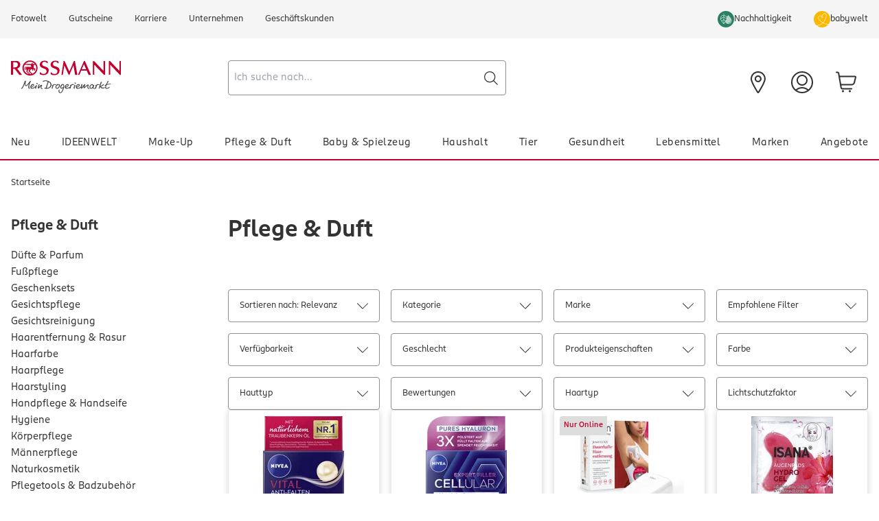

--- FILE ---
content_type: image/svg+xml;charset=UTF-8
request_url: https://www.rossmann.de/_ui/responsive/theme-rossmann/svg/ROL_bw_herz-kreis.svg
body_size: 491
content:
<?xml version="1.0" encoding="UTF-8"?>
<svg width="26px" height="26px" viewBox="0 0 26 26" version="1.1" xmlns="http://www.w3.org/2000/svg" xmlns:xlink="http://www.w3.org/1999/xlink">
    <!-- Generator: Sketch 61.2 (89653) - https://sketch.com -->
    <title>Group 6</title>
    <desc>Created with Sketch.</desc>
    <defs>
        <polygon id="path-1" points="4.98586028e-05 0.0453412801 25.9544971 0.0453412801 25.9544971 26 4.98586028e-05 26"></polygon>
    </defs>
    <g id="babywelt" stroke="none" stroke-width="1" fill="none" fill-rule="evenodd">
        <g id="Group-6">
            <g id="Group-3">
                <mask id="mask-2" fill="white">
                    <use xlink:href="#path-1"></use>
                </mask>
                <g id="Clip-2"></g>
                <path d="M14.7832667,25.8724 C21.8799333,24.8750667 26.8239333,18.3130667 25.8266,11.2170667 C24.8292667,4.12106667 18.2679333,-0.8236 11.1712667,0.173066667 C4.07526667,1.1704 -0.8694,7.7324 0.127933333,14.8290667 C1.12526667,21.9250667 7.6866,26.8690667 14.7832667,25.8724" id="Fill-1" fill="#FAB900" mask="url(#mask-2)"></path>
            </g>
            <path d="M24,21.7017446 C15.1429878,20.3191841 9.0970122,15.6498339 7.79847561,12.6745192 C5.29396341,6.93130871 12.7739634,6.25424947 14.3320732,10.6273862 C10.6537805,12.492074 13.8377439,5.4828459 15.1597561,4.73641583 C19.0191463,2.30774328 20.3425,6.43808215 19.5369512,9.13660721 C18.9708537,11.0304307 18.489939,12.8632079 16.7118293,15.8905507 C15.7198171,17.5457385 14.9001829,18.6723207 12.2380488,20.568919 C10.8482927,21.5609218 10.0903659,21.931362 6.79506098,22.8741115 C5.7802439,23.1647753 4.37170732,23.6663263 3.31731707,23.816861 C2.8397561,23.8841507 2.40378049,23.945197 2,24" id="Stroke-4" stroke="#FFFFFF" stroke-width="0.765" stroke-linecap="round"></path>
        </g>
    </g>
</svg>

--- FILE ---
content_type: image/svg+xml;charset=UTF-8
request_url: https://www.rossmann.de/_ui/responsive/theme-rossmann/images/footer__newsletter.svg
body_size: 11926
content:
<?xml version="1.0" encoding="utf-8"?>
<!-- Generator: Adobe Illustrator 23.0.0, SVG Export Plug-In . SVG Version: 6.00 Build 0)  -->
<svg version="1.1" id="Ebene_1" xmlns="http://www.w3.org/2000/svg" xmlns:xlink="http://www.w3.org/1999/xlink" x="0px" y="0px"
	 viewBox="0 0 900 388" style="enable-background:new 0 0 900 388;" xml:space="preserve">
<style type="text/css">
	.st0{fill:#F3EFEA;}
	.st1{fill:#C3002D;}
	.st2{fill:#464646;}
	.st3{fill:none;stroke:#464646;stroke-width:4;stroke-linecap:round;stroke-miterlimit:10;}
	.st4{fill-rule:evenodd;clip-rule:evenodd;fill:#B9172F;}
	.st5{fill:none;stroke:#FFFFFF;stroke-width:2;stroke-linecap:round;stroke-miterlimit:10;}
	.st6{fill:#FFFFFF;}
</style>
<rect class="st0" width="900" height="388"/>
<path class="st1" d="M867,351H598c-1.1,0-2-0.9-2-2v-63c0-1.1,0.9-2,2-2h269c1.1,0,2,0.9,2,2v63C869,350.1,868.1,351,867,351z"/>
<g>
	<path class="st1" d="M53.56,67.35V49.09h3.67l5.23,9.21c0.2,0.34,0.42,0.76,0.66,1.26s0.48,0.99,0.72,1.48
		c0.24,0.49,0.45,0.94,0.62,1.34c0.16,0.37,0.28,0.63,0.36,0.78c0-0.15-0.02-0.44-0.07-0.85c-0.05-0.43-0.1-0.91-0.15-1.44
		s-0.1-1.09-0.15-1.67s-0.07-1.11-0.07-1.59l-0.1-8.53h3.14v18.26h-3.37l-5.15-9.11c-0.22-0.41-0.47-0.89-0.74-1.43
		c-0.27-0.54-0.54-1.08-0.8-1.61c-0.26-0.53-0.49-1.01-0.68-1.44c-0.19-0.43-0.33-0.74-0.42-0.91c0.02,0.18,0.05,0.48,0.08,0.91
		s0.07,0.92,0.12,1.48c0.04,0.55,0.08,1.13,0.12,1.73c0.03,0.6,0.05,1.15,0.05,1.65l0.13,8.73H53.56z"/>
	<path class="st1" d="M74.23,67.35V49.09h11.42l-0.45,2.69h-7.69v4.75h6.39v2.62h-6.39v5.41h8.43v2.79H74.23z"/>
	<path class="st1" d="M87.99,49.09h3.47l2.11,8.4c0.15,0.68,0.31,1.38,0.46,2.13c0.15,0.74,0.28,1.43,0.4,2.06s0.21,1.17,0.27,1.63
		c0.04,0.34,0.08,0.57,0.1,0.68c0-0.09,0.03-0.29,0.09-0.62c0.08-0.42,0.19-0.95,0.31-1.58c0.13-0.63,0.26-1.31,0.4-2.04
		c0.14-0.73,0.28-1.42,0.41-2.09l2.12-8.57h3.97l2.02,9.14c0.02,0.45,0.12,0.97,0.28,1.55c0.17,0.59,0.27,1.2,0.32,1.83
		c0.05,0.63,0.11,1.16,0.18,1.58s0.22,0.64,0.45,0.66c0-0.04,0.04-0.28,0.11-0.71c0.08-0.43,0.16-0.96,0.26-1.59
		c0.1-0.63,0.21-1.3,0.34-2.01c0.13-0.71,0.26-1.37,0.4-1.99l1.89-8.46h3.4l-4.83,18.36h-3.83l-1.91-8.34
		c-0.27-0.73-0.46-1.43-0.56-2.1s-0.21-1.28-0.34-1.83s-0.24-1.03-0.33-1.45c0.14-0.28,0.21-0.48,0.21-0.57
		c-0.09,0.08-0.22,0.25-0.4,0.51c-0.09,0.4-0.19,0.89-0.32,1.48c-0.13,0.58-0.27,1.22-0.42,1.92s-0.12,1.22,0.08,1.59l-2.34,8.81
		h-3.92L87.99,49.09z"/>
	<path class="st1" d="M114.09,66.07l1.23-2.51c0.95,0.52,1.88,0.9,2.79,1.13c0.91,0.24,1.87,0.36,2.89,0.36
		c0.61,0,1.12-0.05,1.54-0.16c0.42-0.1,0.81-0.26,1.18-0.45c0.91-0.5,1.36-1.18,1.36-2.06c0-0.65-0.25-1.18-0.75-1.6
		c-0.5-0.42-1.33-0.79-2.49-1.11l-2.59-0.68c-0.59-0.15-1.15-0.37-1.69-0.65c-0.54-0.28-1.02-0.63-1.43-1.04
		c-0.41-0.41-0.74-0.88-0.99-1.41c-0.25-0.53-0.37-1.13-0.37-1.79c0-0.82,0.17-1.56,0.51-2.23c0.34-0.67,0.82-1.24,1.43-1.71
		c0.61-0.48,1.34-0.85,2.19-1.12c0.85-0.27,1.79-0.41,2.81-0.41c1.17,0,2.34,0.16,3.53,0.48c1.18,0.32,2.18,0.76,3,1.33l-1.48,2.34
		c-1.6-0.97-3.24-1.46-4.92-1.46c-1.06,0-1.92,0.21-2.56,0.63c-0.65,0.42-0.97,0.99-0.97,1.71c0,0.58,0.22,1.05,0.67,1.39
		c0.44,0.35,1.19,0.66,2.23,0.93l2.49,0.65c0.65,0.18,1.27,0.4,1.87,0.67c0.6,0.27,1.13,0.61,1.59,1.02s0.83,0.9,1.1,1.48
		c0.27,0.57,0.4,1.24,0.4,1.99c0,1.02-0.27,1.96-0.82,2.82c-0.55,0.86-1.29,1.54-2.24,2.07c-1.31,0.7-2.9,1.06-4.77,1.07
		c-1.15,0-2.3-0.14-3.46-0.42C116.19,67.03,115.1,66.62,114.09,66.07z"/>
	<path class="st1" d="M134.27,67.35V49.09h3.29v15.57h7.69l-0.5,2.69H134.27z"/>
	<path class="st1" d="M148.82,67.35V49.09h11.42l-0.45,2.69h-7.69v4.75h6.39v2.62h-6.39v5.41h8.43v2.79H148.82z"/>
	<path class="st1" d="M163.26,51.78v-2.69h14.14l-0.43,2.69h-5.28v15.57h-3.22V51.78H163.26z"/>
	<path class="st1" d="M178.75,51.78v-2.69h14.14l-0.43,2.69h-5.28v15.57h-3.22V51.78H178.75z"/>
	<path class="st1" d="M196.8,67.35V49.09h11.42l-0.45,2.69h-7.69v4.75h6.39v2.62h-6.39v5.41h8.43v2.79H196.8z"/>
	<path class="st1" d="M213.8,67.35V49.09h5.44c1.39,0,2.47,0.09,3.26,0.27s1.45,0.47,2,0.85c0.65,0.48,1.17,1.06,1.53,1.75
		c0.37,0.69,0.55,1.47,0.55,2.33c0,1.52-0.46,2.73-1.37,3.64c-0.91,0.91-2.16,1.39-3.73,1.46c0.37,0.22,0.67,0.5,0.91,0.85
		c0.3,0.39,0.69,0.88,1.17,1.48s0.96,1.23,1.43,1.89l2.71,3.74h-3.94c-0.26-0.45-0.53-0.91-0.83-1.36c-0.29-0.45-0.6-0.94-0.92-1.46
		c-0.39-0.61-0.74-1.15-1.05-1.61s-0.61-0.87-0.88-1.21c-0.27-0.34-0.53-0.63-0.76-0.87c-0.24-0.24-0.47-0.45-0.69-0.62
		c-0.48-0.39-1.01-0.61-1.61-0.68v7.82H213.8z M217.02,57.26h1.78c0.52,0,1.04-0.02,1.56-0.07c0.52-0.04,0.99-0.16,1.41-0.36
		c0.42-0.19,0.76-0.48,1.02-0.87c0.26-0.39,0.39-0.91,0.39-1.56c0-0.61-0.13-1.09-0.39-1.44c-0.26-0.35-0.6-0.62-1-0.81
		c-0.41-0.18-0.86-0.3-1.34-0.36c-0.49-0.06-0.96-0.08-1.41-0.08h-2.01V57.26z"/>
	<path class="st1" d="M236.69,67.35l6.79-18.29h3.79l6.66,18.29h-3.57l-1.73-4.76h-6.84l-1.74,4.76H236.69z M242.6,60.01h5.31
		l-2.66-8.23L242.6,60.01z"/>
	<path class="st1" d="M257.82,67.35V49.09h5.84c0.54,0,1.02,0.01,1.43,0.03c0.41,0.02,0.77,0.06,1.07,0.11
		c0.3,0.05,0.58,0.1,0.81,0.16c0.24,0.06,0.48,0.13,0.74,0.21c0.95,0.34,1.72,0.87,2.29,1.58c0.58,0.71,0.86,1.54,0.86,2.48
		c0,0.52-0.09,1-0.27,1.43s-0.43,0.82-0.75,1.16s-0.68,0.63-1.1,0.87c-0.42,0.24-0.87,0.41-1.34,0.52c0.59,0.11,1.14,0.29,1.67,0.55
		c0.53,0.26,0.98,0.58,1.38,0.97c0.39,0.39,0.7,0.85,0.93,1.36c0.23,0.52,0.34,1.09,0.34,1.72c0,1.02-0.29,1.95-0.88,2.79
		c-0.59,0.84-1.39,1.44-2.41,1.79c-0.32,0.11-0.63,0.2-0.92,0.27c-0.29,0.07-0.61,0.12-0.94,0.16s-0.69,0.06-1.07,0.07
		c-0.38,0.01-0.82,0.02-1.32,0.02H257.82z M261.04,56.56h3c0.43,0,0.85-0.03,1.25-0.08c0.4-0.06,0.76-0.17,1.07-0.34
		c0.31-0.17,0.56-0.41,0.75-0.72c0.19-0.31,0.28-0.73,0.28-1.25c0-0.5-0.11-0.91-0.32-1.22c-0.22-0.32-0.5-0.56-0.85-0.73
		s-0.73-0.29-1.15-0.34c-0.42-0.06-0.84-0.08-1.25-0.08h-2.79V56.56z M261.04,64.73h3.07c0.48,0,0.95-0.03,1.43-0.08
		c0.48-0.06,0.91-0.18,1.3-0.37c0.39-0.19,0.71-0.47,0.95-0.84c0.24-0.37,0.36-0.85,0.36-1.46c0-0.56-0.12-1.03-0.36-1.39
		c-0.24-0.36-0.55-0.64-0.93-0.85c-0.38-0.2-0.81-0.35-1.27-0.43s-0.94-0.12-1.41-0.12h-3.14V64.73z"/>
	<path class="st1" d="M276.47,58.21c0-1.45,0.19-2.76,0.58-3.91c0.39-1.16,0.94-2.14,1.66-2.96c0.72-0.81,1.6-1.44,2.64-1.87
		c1.04-0.43,2.21-0.65,3.53-0.65c1.45,0,2.71,0.24,3.78,0.71c1.08,0.48,1.96,1.13,2.67,1.97c0.7,0.84,1.23,1.83,1.57,2.99
		c0.35,1.16,0.52,2.42,0.52,3.78c0,1.36-0.16,2.62-0.47,3.77c-0.31,1.16-0.81,2.15-1.49,2.97s-1.54,1.47-2.59,1.93
		c-1.05,0.46-2.31,0.7-3.77,0.7c-1.4,0-2.64-0.24-3.72-0.71c-1.08-0.48-1.98-1.13-2.7-1.97s-1.27-1.83-1.65-2.99
		C276.65,60.83,276.47,59.57,276.47,58.21z M280.04,58.01c0,1.23,0.1,2.29,0.31,3.18c0.21,0.89,0.49,1.66,0.86,2.3
		c0.32,0.59,0.82,1.03,1.49,1.32s1.47,0.44,2.4,0.44c1.02,0,1.83-0.2,2.44-0.6c0.61-0.4,1.08-0.92,1.41-1.56
		c0.33-0.64,0.55-1.36,0.67-2.15c0.11-0.79,0.17-1.59,0.17-2.41c0-0.88-0.05-1.75-0.15-2.6s-0.32-1.62-0.67-2.3
		c-0.34-0.68-0.84-1.22-1.5-1.63c-0.65-0.41-1.54-0.61-2.66-0.61c-0.84,0-1.6,0.17-2.26,0.51c-0.67,0.34-1.18,0.81-1.55,1.39
		C280.37,54.35,280.05,55.92,280.04,58.01z"/>
	<path class="st1" d="M299.24,67.35V49.09h3.67l5.23,9.21c0.2,0.34,0.42,0.76,0.66,1.26s0.48,0.99,0.72,1.48
		c0.24,0.49,0.45,0.94,0.62,1.34c0.16,0.37,0.28,0.63,0.36,0.78c0-0.15-0.02-0.44-0.07-0.85c-0.05-0.43-0.1-0.91-0.15-1.44
		s-0.1-1.09-0.15-1.67s-0.07-1.11-0.07-1.59l-0.1-8.53h3.14v18.26h-3.37l-5.15-9.11c-0.22-0.41-0.47-0.89-0.74-1.43
		c-0.27-0.54-0.54-1.08-0.8-1.61c-0.26-0.53-0.49-1.01-0.68-1.44c-0.19-0.43-0.33-0.74-0.42-0.91c0.02,0.18,0.05,0.48,0.08,0.91
		s0.07,0.92,0.12,1.48c0.04,0.55,0.08,1.13,0.12,1.73c0.03,0.6,0.05,1.15,0.05,1.65l0.13,8.73H299.24z"/>
	<path class="st1" d="M319.91,67.35V49.09h3.67l5.23,9.21c0.2,0.34,0.42,0.76,0.66,1.26s0.48,0.99,0.72,1.48
		c0.24,0.49,0.45,0.94,0.62,1.34c0.16,0.37,0.28,0.63,0.36,0.78c0-0.15-0.02-0.44-0.07-0.85c-0.05-0.43-0.1-0.91-0.15-1.44
		s-0.1-1.09-0.15-1.67s-0.07-1.11-0.07-1.59l-0.1-8.53h3.14v18.26h-3.37l-5.15-9.11c-0.22-0.41-0.47-0.89-0.74-1.43
		c-0.27-0.54-0.54-1.08-0.8-1.61c-0.26-0.53-0.49-1.01-0.68-1.44c-0.19-0.43-0.33-0.74-0.42-0.91c0.02,0.18,0.05,0.48,0.08,0.91
		s0.07,0.92,0.12,1.48c0.04,0.55,0.08,1.13,0.12,1.73c0.03,0.6,0.05,1.15,0.05,1.65l0.13,8.73H319.91z"/>
	<path class="st1" d="M340.58,67.35V49.09h3.29v18.26H340.58z"/>
	<path class="st1" d="M350.68,67.35V49.09h11.42l-0.45,2.69h-7.69v4.75h6.39v2.62h-6.39v5.41h8.43v2.79H350.68z"/>
	<path class="st1" d="M367.68,67.35V49.09h5.44c1.39,0,2.47,0.09,3.26,0.27s1.45,0.47,2,0.85c0.65,0.48,1.17,1.06,1.53,1.75
		c0.37,0.69,0.55,1.47,0.55,2.33c0,1.52-0.46,2.73-1.37,3.64c-0.91,0.91-2.16,1.39-3.73,1.46c0.37,0.22,0.67,0.5,0.91,0.85
		c0.3,0.39,0.69,0.88,1.17,1.48s0.96,1.23,1.43,1.89l2.71,3.74h-3.94c-0.26-0.45-0.53-0.91-0.83-1.36c-0.29-0.45-0.6-0.94-0.92-1.46
		c-0.39-0.61-0.74-1.15-1.05-1.61s-0.61-0.87-0.88-1.21c-0.27-0.34-0.53-0.63-0.76-0.87c-0.24-0.24-0.47-0.45-0.69-0.62
		c-0.48-0.39-1.01-0.61-1.61-0.68v7.82H367.68z M370.9,57.26h1.78c0.52,0,1.04-0.02,1.56-0.07c0.52-0.04,0.99-0.16,1.41-0.36
		c0.42-0.19,0.76-0.48,1.02-0.87c0.26-0.39,0.39-0.91,0.39-1.56c0-0.61-0.13-1.09-0.39-1.44c-0.26-0.35-0.6-0.62-1-0.81
		c-0.41-0.18-0.86-0.3-1.34-0.36c-0.49-0.06-0.96-0.08-1.41-0.08h-2.01V57.26z"/>
	<path class="st1" d="M385.82,67.35V49.09h11.42l-0.45,2.69h-7.69v4.75h6.39v2.62h-6.39v5.41h8.43v2.79H385.82z"/>
	<path class="st1" d="M402.82,67.35V49.09h3.67l5.23,9.21c0.2,0.34,0.42,0.76,0.66,1.26s0.48,0.99,0.72,1.48
		c0.24,0.49,0.45,0.94,0.62,1.34c0.16,0.37,0.28,0.63,0.36,0.78c0-0.15-0.02-0.44-0.07-0.85c-0.05-0.43-0.1-0.91-0.15-1.44
		s-0.1-1.09-0.15-1.67s-0.07-1.11-0.07-1.59l-0.1-8.53h3.14v18.26h-3.37l-5.15-9.11c-0.22-0.41-0.47-0.89-0.74-1.43
		c-0.27-0.54-0.54-1.08-0.8-1.61c-0.26-0.53-0.49-1.01-0.68-1.44c-0.19-0.43-0.33-0.74-0.42-0.91c0.02,0.18,0.05,0.48,0.08,0.91
		s0.07,0.92,0.12,1.48c0.04,0.55,0.08,1.13,0.12,1.73c0.03,0.6,0.05,1.15,0.05,1.65l0.13,8.73H402.82z"/>
</g>
<g>
	<path class="st2" d="M104.62,165.01c-0.46-0.2-0.89-0.46-1.28-0.78c-0.39-0.32-0.69-0.68-0.88-1.08c-0.16,0.16-0.31,0.31-0.46,0.45
		c-0.15,0.14-0.31,0.26-0.47,0.36c-0.78,0.56-1.81,0.84-3.09,0.84c-1.72,0-3.03-0.42-3.93-1.24c-0.9-0.83-1.35-2.01-1.35-3.56
		c0-1.82,0.61-3.15,1.84-4s3.08-1.27,5.54-1.27h0.45c0.14,0,0.29,0.01,0.45,0.03v-0.63c0-0.86-0.12-1.46-0.35-1.79
		s-0.71-0.5-1.45-0.5c-0.64,0-1.33,0.15-2.07,0.45c-0.74,0.3-1.53,0.73-2.37,1.29l-1.71-2.88c0.4-0.26,0.78-0.48,1.14-0.66
		s0.81-0.38,1.35-0.6c0.76-0.32,1.47-0.55,2.15-0.69c0.67-0.14,1.35-0.21,2.06-0.21c1.3,0,2.37,0.23,3.22,0.69
		c0.85,0.46,1.43,1.12,1.73,1.98c0.06,0.16,0.1,0.31,0.14,0.46c0.03,0.15,0.06,0.33,0.09,0.53s0.04,0.44,0.04,0.72v1.05l-0.09,5.16
		c0,0.42,0.01,0.79,0.03,1.1s0.08,0.6,0.18,0.85c0.1,0.26,0.24,0.51,0.44,0.73c0.19,0.23,0.45,0.48,0.79,0.73L104.62,165.01z
		 M101.2,157.51c-1.4,0-2.38,0.16-2.93,0.48c-0.55,0.32-0.82,0.94-0.82,1.86c0,0.6,0.16,1.08,0.49,1.46s0.75,0.55,1.27,0.55
		c0.38,0,0.75-0.09,1.11-0.27c0.36-0.18,0.69-0.44,0.99-0.78l0.06-3.3H101.2z"/>
	<path class="st2" d="M116.2,164.17c-0.72,0.28-1.52,0.42-2.4,0.42c-0.86,0-1.61-0.19-2.25-0.57c-0.64-0.38-1.08-0.89-1.32-1.53
		c-0.08-0.2-0.14-0.39-0.18-0.57c-0.04-0.18-0.08-0.39-0.1-0.63c-0.03-0.24-0.05-0.54-0.06-0.9c-0.01-0.36-0.02-0.81-0.02-1.35
		v-11.46c0-1.02-0.02-1.87-0.04-2.55c-0.03-0.68-0.09-1.37-0.17-2.07l4.11-0.93c0.08,0.42,0.14,0.92,0.17,1.5
		c0.03,0.58,0.04,1.41,0.04,2.49v11.97c0,0.66,0,1.19,0.02,1.59c0.01,0.4,0.02,0.72,0.03,0.96c0.01,0.24,0.03,0.42,0.08,0.54
		c0.04,0.12,0.09,0.23,0.15,0.33c0.16,0.28,0.43,0.42,0.81,0.42h0.21c0.06,0,0.14-0.02,0.24-0.06L116.2,164.17z"/>
	<path class="st2" d="M124.93,164.17c-0.72,0.28-1.52,0.42-2.4,0.42c-0.86,0-1.61-0.19-2.25-0.57c-0.64-0.38-1.08-0.89-1.32-1.53
		c-0.08-0.2-0.14-0.39-0.18-0.57c-0.04-0.18-0.08-0.39-0.1-0.63c-0.03-0.24-0.05-0.54-0.06-0.9c-0.01-0.36-0.02-0.81-0.02-1.35
		v-11.46c0-1.02-0.02-1.87-0.04-2.55c-0.03-0.68-0.09-1.37-0.17-2.07l4.11-0.93c0.08,0.42,0.14,0.92,0.17,1.5
		c0.03,0.58,0.04,1.41,0.04,2.49v11.97c0,0.66,0,1.19,0.02,1.59c0.01,0.4,0.02,0.72,0.03,0.96c0.01,0.24,0.03,0.42,0.08,0.54
		c0.04,0.12,0.09,0.23,0.15,0.33c0.16,0.28,0.43,0.42,0.81,0.42H124c0.06,0,0.14-0.02,0.24-0.06L124.93,164.17z"/>
	<path class="st2" d="M130.78,157.81v0.12c0,1.2,0.28,2.12,0.84,2.76c0.56,0.64,1.36,0.96,2.4,0.96c1.36,0,2.66-0.51,3.9-1.53
		l1.56,2.4c-1.74,1.42-3.67,2.13-5.79,2.13c-1.1,0-2.1-0.19-3-0.57c-0.9-0.38-1.67-0.92-2.29-1.6s-1.12-1.52-1.46-2.5
		c-0.34-0.98-0.51-2.07-0.51-3.27c0-1.38,0.15-2.55,0.45-3.51c0.3-0.96,0.79-1.82,1.47-2.58c0.64-0.7,1.35-1.22,2.13-1.56
		c0.78-0.34,1.68-0.51,2.7-0.51c0.9,0,1.74,0.14,2.52,0.42c0.78,0.28,1.42,0.68,1.92,1.2c0.7,0.72,1.21,1.62,1.54,2.69
		s0.5,2.41,0.5,4.03v0.93H130.78z M135.49,154.69c0-0.58-0.04-1.04-0.1-1.38c-0.07-0.34-0.2-0.65-0.38-0.93
		c-0.4-0.6-0.99-0.9-1.77-0.9c-0.76,0-1.35,0.29-1.77,0.85s-0.63,1.4-0.63,2.48v0.06h4.65V154.69z"/>
	<path class="st2" d="M160.66,164.23l-1.47-4.95h-6.12l-1.47,4.95h-4.38l6.84-20.91h4.53l6.57,20.91H160.66z M158.17,155.8
		c-0.04-0.12-0.1-0.33-0.19-0.65c-0.09-0.31-0.19-0.67-0.3-1.08c-0.11-0.41-0.23-0.83-0.35-1.28c-0.12-0.44-0.22-0.84-0.3-1.2
		l-0.84-3.69c-0.04,0.12-0.1,0.33-0.17,0.63c-0.07,0.3-0.15,0.65-0.24,1.04c-0.09,0.39-0.19,0.79-0.3,1.21s-0.21,0.8-0.28,1.14
		c-0.2,0.76-0.38,1.42-0.54,1.98c-0.16,0.56-0.35,1.19-0.57,1.89H158.17z"/>
	<path class="st2" d="M175.48,164.23v-9.99c0-0.88-0.1-1.47-0.29-1.78c-0.19-0.31-0.54-0.47-1.06-0.47c-0.4,0-0.85,0.13-1.35,0.38
		c-0.5,0.25-0.98,0.59-1.44,1.01v10.86h-4.02V153.1c0-0.66-0.04-1.29-0.13-1.91c-0.09-0.61-0.23-1.17-0.41-1.69l3.57-1.02
		c0.38,0.66,0.57,1.3,0.57,1.92c0.3-0.22,0.58-0.42,0.85-0.6c0.27-0.18,0.57-0.36,0.92-0.54c0.4-0.22,0.84-0.38,1.33-0.49
		c0.49-0.11,0.96-0.17,1.42-0.17c0.86,0,1.63,0.21,2.31,0.61c0.68,0.41,1.14,0.95,1.38,1.6c0.2,0.54,0.3,1.27,0.3,2.19v11.22H175.48
		z"/>
	<path class="st2" d="M199.14,150.55c-0.44,0.4-0.88,0.69-1.32,0.87c-0.44,0.18-0.94,0.27-1.5,0.27c-0.2,0-0.4-0.01-0.58-0.03
		c-0.19-0.02-0.35-0.04-0.47-0.06c0.3,0.36,0.53,0.74,0.68,1.14c0.15,0.4,0.23,0.86,0.23,1.38c0,0.66-0.14,1.27-0.42,1.83
		c-0.28,0.56-0.67,1.04-1.19,1.44c-0.51,0.4-1.11,0.72-1.8,0.94c-0.69,0.23-1.45,0.35-2.27,0.35h-0.27c-0.06,0-0.17-0.01-0.33-0.03
		c-0.52,0.24-0.92,0.46-1.19,0.65c-0.27,0.19-0.41,0.4-0.41,0.62c0,0.24,0.22,0.36,0.66,0.36l2.16,0.03
		c1.16,0.02,2.09,0.13,2.79,0.33c0.7,0.2,1.32,0.55,1.86,1.05c0.88,0.82,1.32,1.91,1.32,3.27c0,1.24-0.41,2.3-1.23,3.18
		c-0.68,0.72-1.56,1.23-2.64,1.53c-1.08,0.3-2.22,0.45-3.42,0.45c-1.1,0-2.17-0.12-3.21-0.34c-1.04-0.23-1.91-0.67-2.61-1.31
		c-0.84-0.78-1.26-1.69-1.26-2.73c0-0.42,0.04-0.75,0.12-0.98c0.08-0.23,0.16-0.43,0.24-0.58h3.72c-0.08,0.18-0.13,0.33-0.15,0.46
		c-0.02,0.13-0.03,0.3-0.03,0.53c0,0.62,0.24,1.09,0.73,1.41c0.49,0.32,1.2,0.48,2.15,0.48c0.52,0,0.99-0.04,1.41-0.1
		c0.42-0.07,0.79-0.21,1.11-0.4c0.3-0.18,0.54-0.41,0.72-0.68c0.18-0.27,0.27-0.56,0.27-0.88c0-0.7-0.27-1.17-0.81-1.42
		c-0.54-0.25-1.21-0.39-2.01-0.41l-1.71-0.03c-1.76-0.02-2.99-0.18-3.69-0.48c-0.36-0.14-0.65-0.38-0.85-0.72
		c-0.21-0.34-0.31-0.77-0.31-1.29c0-0.24,0.03-0.48,0.09-0.72c0.06-0.24,0.18-0.47,0.38-0.69c0.19-0.22,0.47-0.43,0.84-0.63
		c0.37-0.2,0.88-0.38,1.52-0.54c-2.2-0.56-3.3-1.98-3.3-4.26c0-0.78,0.15-1.49,0.46-2.13c0.31-0.64,0.74-1.19,1.31-1.64
		c0.56-0.45,1.24-0.8,2.04-1.05s1.69-0.38,2.67-0.38c0.44,0,0.87,0.03,1.29,0.09c0.42,0.06,0.91,0.16,1.47,0.3
		c0.42,0.1,0.77,0.18,1.06,0.24c0.29,0.06,0.56,0.09,0.83,0.09c0.56,0,1.11-0.11,1.67-0.34c0.55-0.23,1.05-0.56,1.51-0.98
		L199.14,150.55z M192.03,153.82c0-0.72-0.22-1.28-0.65-1.68c-0.43-0.4-1.03-0.6-1.79-0.6c-0.76,0-1.35,0.2-1.77,0.6
		c-0.42,0.4-0.63,0.96-0.63,1.68c0,0.78,0.22,1.34,0.66,1.68c0.44,0.34,1.01,0.51,1.71,0.51
		C191.21,156.01,192.03,155.28,192.03,153.82z"/>
	<path class="st2" d="M204.27,157.81v0.12c0,1.2,0.28,2.12,0.84,2.76c0.56,0.64,1.36,0.96,2.4,0.96c1.36,0,2.66-0.51,3.9-1.53
		l1.56,2.4c-1.74,1.42-3.67,2.13-5.79,2.13c-1.1,0-2.1-0.19-3-0.57c-0.9-0.38-1.67-0.92-2.29-1.6s-1.12-1.52-1.46-2.5
		c-0.34-0.98-0.51-2.07-0.51-3.27c0-1.38,0.15-2.55,0.45-3.51c0.3-0.96,0.79-1.82,1.47-2.58c0.64-0.7,1.35-1.22,2.13-1.56
		c0.78-0.34,1.68-0.51,2.7-0.51c0.9,0,1.74,0.14,2.52,0.42c0.78,0.28,1.42,0.68,1.92,1.2c0.7,0.72,1.21,1.62,1.54,2.69
		s0.5,2.41,0.5,4.03v0.93H204.27z M208.98,154.69c0-0.58-0.04-1.04-0.1-1.38c-0.07-0.34-0.2-0.65-0.38-0.93
		c-0.4-0.6-0.99-0.9-1.77-0.9c-0.76,0-1.35,0.29-1.77,0.85s-0.63,1.4-0.63,2.48v0.06h4.65V154.69z"/>
	<path class="st2" d="M229.56,156.28c0,1.56-0.23,2.94-0.7,4.13c-0.47,1.19-1.19,2.17-2.15,2.93c-0.52,0.42-1.05,0.73-1.59,0.92
		s-1.13,0.28-1.77,0.28c-0.76,0-1.41-0.12-1.95-0.34c-0.54-0.23-1.03-0.58-1.47-1.06c-0.06,0.28-0.11,0.48-0.15,0.6
		c-0.04,0.12-0.13,0.29-0.27,0.51h-3.6c0.08-0.18,0.15-0.35,0.2-0.51c0.05-0.16,0.09-0.35,0.12-0.59c0.03-0.23,0.05-0.51,0.06-0.85
		c0.01-0.34,0.02-0.78,0.02-1.32v-14.22c0-0.96-0.02-1.72-0.06-2.28c-0.04-0.56-0.11-1.06-0.21-1.5l4.11-0.96
		c0.06,0.52,0.1,0.98,0.12,1.36c0.02,0.39,0.03,0.85,0.03,1.37v3.63c0,0.22-0.01,0.47-0.02,0.75c-0.01,0.28-0.04,0.48-0.08,0.6
		c0.76-0.82,1.85-1.23,3.27-1.23c0.94,0,1.79,0.18,2.54,0.54s1.39,0.88,1.92,1.56c0.53,0.68,0.93,1.5,1.21,2.46
		C229.42,154,229.56,155.08,229.56,156.28z M225,156.37c0-0.7-0.01-1.23-0.03-1.58c-0.02-0.35-0.07-0.69-0.15-1.04
		c-0.16-0.66-0.44-1.15-0.83-1.47c-0.39-0.32-0.85-0.48-1.36-0.48c-0.52,0-0.97,0.13-1.33,0.4c-0.37,0.27-0.69,0.55-0.95,0.83v7.08
		c0.28,0.24,0.59,0.46,0.93,0.67c0.34,0.21,0.78,0.31,1.32,0.31c0.98,0,1.63-0.4,1.95-1.2c0.18-0.42,0.3-0.88,0.36-1.38
		C224.97,158.03,225,157.31,225,156.37z"/>
	<path class="st2" d="M246,156.49c0,1.32-0.15,2.45-0.46,3.39c-0.31,0.94-0.79,1.79-1.46,2.55c-0.58,0.66-1.27,1.18-2.07,1.56
		c-0.8,0.38-1.8,0.57-3,0.57c-1.04,0-1.99-0.19-2.83-0.57c-0.85-0.38-1.58-0.91-2.18-1.6c-0.6-0.69-1.06-1.52-1.4-2.5
		c-0.33-0.98-0.49-2.07-0.49-3.27c0-1.2,0.17-2.29,0.49-3.28c0.33-0.99,0.8-1.84,1.4-2.55c0.6-0.71,1.32-1.25,2.18-1.63
		c0.85-0.38,1.79-0.57,2.83-0.57c2.18,0,3.92,0.77,5.22,2.31c0.62,0.72,1.07,1.52,1.35,2.4C245.86,154.16,246,155.23,246,156.49z
		 M241.62,156.46c0-2.04-0.27-3.41-0.81-4.11c-0.42-0.54-1-0.81-1.74-0.81c-0.48,0-0.91,0.14-1.28,0.42
		c-0.37,0.28-0.63,0.66-0.79,1.14c-0.14,0.4-0.25,0.88-0.31,1.44c-0.07,0.56-0.1,1.22-0.1,1.98c0,1.78,0.17,3.07,0.51,3.87
		c0.18,0.42,0.46,0.73,0.85,0.94c0.39,0.21,0.78,0.31,1.19,0.31c0.88,0,1.51-0.41,1.9-1.23
		C241.43,159.6,241.62,158.28,241.62,156.46z"/>
	<path class="st2" d="M257.13,163.9c-1.12,0.46-2.21,0.69-3.27,0.69c-1.02,0-1.91-0.21-2.66-0.61s-1.25-0.96-1.48-1.64
		c-0.06-0.16-0.11-0.31-0.15-0.45c-0.04-0.14-0.07-0.29-0.08-0.45c-0.01-0.16-0.02-0.35-0.03-0.58c-0.01-0.23-0.02-0.52-0.02-0.88
		v-8.34h-1.53v-2.76h1.53c0-0.76,0-1.41,0.02-1.95c0.01-0.54,0.05-1.1,0.13-1.68l4.08-1.02c-0.08,0.7-0.14,1.45-0.18,2.26
		s-0.06,1.6-0.06,2.39h3.6l-1.02,2.76h-2.58v7.71c0,0.98,0.11,1.64,0.34,1.97c0.23,0.33,0.69,0.49,1.4,0.49
		c0.18,0,0.38-0.02,0.58-0.07s0.5-0.13,0.85-0.23L257.13,163.9z"/>
	<path class="st2" d="M263.43,157.81v0.12c0,1.2,0.28,2.12,0.84,2.76c0.56,0.64,1.36,0.96,2.4,0.96c1.36,0,2.66-0.51,3.9-1.53
		l1.56,2.4c-1.74,1.42-3.67,2.13-5.79,2.13c-1.1,0-2.1-0.19-3-0.57c-0.9-0.38-1.67-0.92-2.29-1.6s-1.12-1.52-1.46-2.5
		c-0.34-0.98-0.51-2.07-0.51-3.27c0-1.38,0.15-2.55,0.45-3.51c0.3-0.96,0.79-1.82,1.47-2.58c0.64-0.7,1.35-1.22,2.13-1.56
		c0.78-0.34,1.68-0.51,2.7-0.51c0.9,0,1.74,0.14,2.52,0.42c0.78,0.28,1.42,0.68,1.92,1.2c0.7,0.72,1.21,1.62,1.54,2.69
		s0.5,2.41,0.5,4.03v0.93H263.43z M268.14,154.69c0-0.58-0.04-1.04-0.1-1.38c-0.07-0.34-0.2-0.65-0.38-0.93
		c-0.4-0.6-0.99-0.9-1.77-0.9c-0.76,0-1.35,0.29-1.77,0.85s-0.63,1.4-0.63,2.48v0.06h4.65V154.69z"/>
	<path class="st2" d="M292.32,164.23h-11.31v-2.49l7.23-10.05h-6.63v-2.82h11.4v2.76l-6.78,9.81h7.05L292.32,164.23z"/>
	<path class="st2" d="M306.54,164.65c-0.54-0.38-0.94-0.88-1.2-1.5c-0.5,0.48-1.09,0.85-1.78,1.1c-0.69,0.25-1.45,0.38-2.27,0.38
		c-1.08,0-2.04-0.23-2.88-0.69c-0.84-0.46-1.39-1.06-1.65-1.8c-0.12-0.34-0.21-0.74-0.26-1.2s-0.07-1.08-0.07-1.86v-9.84l3.96-0.75
		v9.87c0,0.7,0.03,1.24,0.09,1.62s0.14,0.68,0.24,0.9c0.1,0.22,0.28,0.4,0.55,0.52c0.27,0.13,0.56,0.19,0.85,0.19
		c0.5,0,1-0.15,1.5-0.45c0.5-0.3,0.83-0.64,0.99-1.02v-10.8l3.84-0.81v11.73c0,0.52,0.08,1.03,0.24,1.52
		c0.16,0.49,0.39,0.92,0.69,1.27L306.54,164.65z"/>
	<path class="st2" d="M328.65,164.23v-10.14c0-0.46-0.02-0.83-0.04-1.11c-0.03-0.28-0.09-0.5-0.18-0.66
		c-0.09-0.16-0.22-0.27-0.39-0.33c-0.17-0.06-0.39-0.09-0.65-0.09c-0.38,0-0.81,0.12-1.29,0.35s-0.94,0.54-1.38,0.94v11.04h-3.81
		v-9.99c0-0.96-0.09-1.59-0.27-1.9c-0.18-0.31-0.55-0.46-1.11-0.46c-0.38,0-0.81,0.1-1.27,0.28c-0.47,0.19-0.93,0.49-1.36,0.89
		v11.19h-3.93v-10.71c0-1.12-0.04-1.96-0.12-2.52c-0.08-0.56-0.23-1.03-0.45-1.41l3.63-0.99c0.14,0.22,0.24,0.44,0.31,0.65
		c0.07,0.21,0.15,0.52,0.23,0.92c1.08-1.04,2.33-1.56,3.75-1.56c1.26,0,2.3,0.42,3.12,1.26c0.2,0.2,0.4,0.45,0.6,0.75
		c0.7-0.72,1.39-1.23,2.07-1.54c0.68-0.31,1.44-0.46,2.28-0.46c0.6,0,1.17,0.08,1.71,0.25s0.98,0.4,1.32,0.71
		c0.22,0.18,0.4,0.38,0.54,0.6c0.14,0.22,0.25,0.48,0.34,0.76c0.09,0.29,0.15,0.63,0.19,1.02c0.04,0.39,0.06,0.85,0.06,1.37v10.92
		H328.65z"/>
	<path class="st2" d="M361.62,164.41h-4.59l-1.86-8.49c-0.14-0.64-0.27-1.26-0.39-1.88c-0.12-0.61-0.22-1.18-0.3-1.71
		c-0.08-0.53-0.15-0.99-0.2-1.4c-0.05-0.4-0.08-0.7-0.1-0.9c-0.02,0.14-0.06,0.4-0.12,0.78c-0.06,0.38-0.13,0.83-0.21,1.35
		c-0.08,0.52-0.18,1.1-0.28,1.74c-0.11,0.64-0.24,1.29-0.38,1.95l-1.74,8.55h-4.77l-4.98-21.03h4.44l1.8,8.22
		c0.2,0.9,0.36,1.75,0.49,2.53c0.13,0.79,0.24,1.49,0.33,2.09c0.09,0.6,0.15,1.09,0.2,1.48c0.04,0.39,0.07,0.64,0.09,0.73
		c0.02-0.22,0.06-0.56,0.12-1c0.06-0.45,0.13-0.98,0.23-1.58c0.09-0.6,0.19-1.25,0.31-1.95c0.12-0.7,0.26-1.4,0.42-2.1l1.86-8.43
		h4.59l1.92,9.33c0.1,0.46,0.2,0.99,0.3,1.59c0.1,0.6,0.19,1.18,0.27,1.73c0.08,0.55,0.15,1.03,0.21,1.44
		c0.06,0.41,0.1,0.66,0.12,0.74c0.02-0.18,0.07-0.54,0.15-1.1c0.08-0.55,0.17-1.17,0.29-1.86c0.11-0.69,0.22-1.4,0.34-2.12
		c0.12-0.72,0.24-1.33,0.36-1.83l1.71-7.92h4.41L361.62,164.41z"/>
	<path class="st2" d="M372.51,157.81v0.12c0,1.2,0.28,2.12,0.84,2.76c0.56,0.64,1.36,0.96,2.4,0.96c1.36,0,2.66-0.51,3.9-1.53
		l1.56,2.4c-1.74,1.42-3.67,2.13-5.79,2.13c-1.1,0-2.1-0.19-3-0.57c-0.9-0.38-1.67-0.92-2.29-1.6s-1.12-1.52-1.46-2.5
		c-0.34-0.98-0.51-2.07-0.51-3.27c0-1.38,0.15-2.55,0.45-3.51c0.3-0.96,0.79-1.82,1.47-2.58c0.64-0.7,1.35-1.22,2.13-1.56
		c0.78-0.34,1.68-0.51,2.7-0.51c0.9,0,1.74,0.14,2.52,0.42c0.78,0.28,1.42,0.68,1.92,1.2c0.7,0.72,1.21,1.62,1.54,2.69
		s0.5,2.41,0.5,4.03v0.93H372.51z M377.22,154.69c0-0.58-0.04-1.04-0.1-1.38c-0.07-0.34-0.2-0.65-0.38-0.93
		c-0.4-0.6-0.99-0.9-1.77-0.9c-0.76,0-1.35,0.29-1.77,0.85s-0.63,1.4-0.63,2.48v0.06h4.65V154.69z"/>
	<path class="st2" d="M392.19,152.38c-0.38-0.2-0.77-0.3-1.17-0.3c-0.9,0-1.72,0.43-2.46,1.29v10.86h-4.02v-10.26
		c0-1.04-0.06-1.94-0.17-2.7c-0.11-0.76-0.25-1.36-0.4-1.8l3.6-0.96c0.36,0.64,0.57,1.37,0.63,2.19c0.44-0.58,0.96-1.09,1.56-1.53
		c0.6-0.44,1.28-0.66,2.04-0.66c0.3,0,0.54,0.02,0.74,0.06c0.19,0.04,0.44,0.13,0.76,0.27L392.19,152.38z"/>
	<path class="st2" d="M408.51,156.28c0,1.56-0.23,2.94-0.7,4.13c-0.47,1.19-1.19,2.17-2.15,2.93c-0.52,0.42-1.05,0.73-1.59,0.92
		s-1.13,0.28-1.77,0.28c-0.76,0-1.41-0.12-1.95-0.34c-0.54-0.23-1.03-0.58-1.47-1.06c-0.06,0.28-0.11,0.48-0.15,0.6
		c-0.04,0.12-0.13,0.29-0.27,0.51h-3.6c0.08-0.18,0.15-0.35,0.2-0.51c0.05-0.16,0.09-0.35,0.12-0.59c0.03-0.23,0.05-0.51,0.06-0.85
		c0.01-0.34,0.02-0.78,0.02-1.32v-14.22c0-0.96-0.02-1.72-0.06-2.28c-0.04-0.56-0.11-1.06-0.21-1.5l4.11-0.96
		c0.06,0.52,0.1,0.98,0.12,1.36c0.02,0.39,0.03,0.85,0.03,1.37v3.63c0,0.22-0.01,0.47-0.02,0.75c-0.01,0.28-0.04,0.48-0.08,0.6
		c0.76-0.82,1.85-1.23,3.27-1.23c0.94,0,1.79,0.18,2.54,0.54s1.39,0.88,1.92,1.56c0.53,0.68,0.93,1.5,1.21,2.46
		C408.37,154,408.51,155.08,408.51,156.28z M403.95,156.37c0-0.7-0.01-1.23-0.03-1.58c-0.02-0.35-0.07-0.69-0.15-1.04
		c-0.16-0.66-0.44-1.15-0.83-1.47c-0.39-0.32-0.85-0.48-1.36-0.48c-0.52,0-0.97,0.13-1.33,0.4c-0.37,0.27-0.69,0.55-0.95,0.83v7.08
		c0.28,0.24,0.59,0.46,0.93,0.67c0.34,0.21,0.78,0.31,1.32,0.31c0.98,0,1.63-0.4,1.95-1.2c0.18-0.42,0.3-0.88,0.36-1.38
		C403.92,158.03,403.95,157.31,403.95,156.37z"/>
	<path class="st2" d="M415.56,157.81v0.12c0,1.2,0.28,2.12,0.84,2.76c0.56,0.64,1.36,0.96,2.4,0.96c1.36,0,2.66-0.51,3.9-1.53
		l1.56,2.4c-1.74,1.42-3.67,2.13-5.79,2.13c-1.1,0-2.1-0.19-3-0.57c-0.9-0.38-1.67-0.92-2.29-1.6s-1.12-1.52-1.46-2.5
		c-0.34-0.98-0.51-2.07-0.51-3.27c0-1.38,0.15-2.55,0.45-3.51c0.3-0.96,0.79-1.82,1.47-2.58c0.64-0.7,1.35-1.22,2.13-1.56
		c0.78-0.34,1.68-0.51,2.7-0.51c0.9,0,1.74,0.14,2.52,0.42c0.78,0.28,1.42,0.68,1.92,1.2c0.7,0.72,1.21,1.62,1.54,2.69
		s0.5,2.41,0.5,4.03v0.93H415.56z M420.27,154.69c0-0.58-0.04-1.04-0.1-1.38c-0.07-0.34-0.2-0.65-0.38-0.93
		c-0.4-0.6-0.99-0.9-1.77-0.9c-0.76,0-1.35,0.29-1.77,0.85s-0.63,1.4-0.63,2.48v0.06h4.65V154.69z"/>
	<path class="st2" d="M439.02,159.37c0,0.8-0.16,1.53-0.48,2.17c-0.32,0.65-0.77,1.21-1.33,1.68c-0.57,0.47-1.26,0.83-2.07,1.09
		s-1.71,0.39-2.69,0.39c-1.88,0-3.95-0.59-6.21-1.77l1.44-2.94c0.3,0.18,0.65,0.38,1.06,0.58c0.41,0.21,0.84,0.4,1.29,0.57
		c0.45,0.17,0.91,0.31,1.38,0.42c0.47,0.11,0.92,0.16,1.36,0.16c0.58,0,1.06-0.16,1.46-0.49s0.58-0.75,0.58-1.25
		c0-0.52-0.19-0.92-0.57-1.21c-0.38-0.29-0.98-0.51-1.8-0.68l-1.8-0.33c-0.52-0.1-1.05-0.3-1.59-0.6c-0.54-0.3-0.95-0.62-1.23-0.96
		c-0.28-0.34-0.5-0.76-0.65-1.26c-0.15-0.5-0.23-1-0.23-1.5c0-0.74,0.14-1.42,0.42-2.04c0.28-0.62,0.68-1.15,1.2-1.59
		c0.52-0.44,1.14-0.78,1.88-1.02c0.73-0.24,1.54-0.36,2.44-0.36c1.24,0,2.29,0.15,3.15,0.46c0.86,0.31,1.64,0.64,2.34,0.98
		l-1.32,2.7c-0.76-0.4-1.44-0.68-2.02-0.85c-0.59-0.17-1.18-0.25-1.75-0.25c-0.58,0-1.05,0.13-1.41,0.4s-0.54,0.64-0.54,1.1
		c0,0.4,0.15,0.72,0.44,0.94c0.29,0.23,0.78,0.44,1.48,0.62l1.86,0.48c0.48,0.12,0.88,0.25,1.2,0.38c0.32,0.13,0.59,0.27,0.83,0.42
		c0.23,0.15,0.42,0.3,0.58,0.45c0.16,0.15,0.31,0.31,0.45,0.49C438.74,157.46,439.02,158.33,439.02,159.37z"/>
	<path class="st2" d="M450,163.9c-1.12,0.46-2.21,0.69-3.27,0.69c-1.02,0-1.91-0.21-2.66-0.61s-1.25-0.96-1.48-1.64
		c-0.06-0.16-0.11-0.31-0.15-0.45c-0.04-0.14-0.07-0.29-0.08-0.45c-0.01-0.16-0.02-0.35-0.03-0.58c-0.01-0.23-0.02-0.52-0.02-0.88
		v-8.34h-1.53v-2.76h1.53c0-0.76,0-1.41,0.02-1.95c0.01-0.54,0.05-1.1,0.13-1.68l4.08-1.02c-0.08,0.7-0.14,1.45-0.18,2.26
		s-0.06,1.6-0.06,2.39h3.6l-1.02,2.76h-2.58v7.71c0,0.98,0.11,1.64,0.34,1.97c0.23,0.33,0.69,0.49,1.4,0.49
		c0.18,0,0.38-0.02,0.58-0.07s0.5-0.13,0.85-0.23L450,163.9z"/>
	<path class="st2" d="M463.26,165.01c-0.46-0.2-0.89-0.46-1.28-0.78s-0.68-0.68-0.88-1.08c-0.16,0.16-0.32,0.31-0.46,0.45
		c-0.15,0.14-0.31,0.26-0.47,0.36c-0.78,0.56-1.81,0.84-3.09,0.84c-1.72,0-3.03-0.42-3.93-1.24c-0.9-0.83-1.35-2.01-1.35-3.56
		c0-1.82,0.62-3.15,1.84-4s3.08-1.27,5.54-1.27h0.45c0.14,0,0.29,0.01,0.45,0.03v-0.63c0-0.86-0.12-1.46-0.34-1.79
		s-0.71-0.5-1.45-0.5c-0.64,0-1.33,0.15-2.07,0.45c-0.74,0.3-1.53,0.73-2.37,1.29l-1.71-2.88c0.4-0.26,0.78-0.48,1.14-0.66
		s0.81-0.38,1.35-0.6c0.76-0.32,1.47-0.55,2.14-0.69c0.67-0.14,1.35-0.21,2.05-0.21c1.3,0,2.38,0.23,3.22,0.69
		c0.85,0.46,1.43,1.12,1.73,1.98c0.06,0.16,0.1,0.31,0.14,0.46c0.03,0.15,0.06,0.33,0.09,0.53c0.03,0.2,0.04,0.44,0.04,0.72v1.05
		l-0.09,5.16c0,0.42,0.01,0.79,0.03,1.1s0.08,0.6,0.18,0.85c0.1,0.26,0.25,0.51,0.44,0.73c0.19,0.23,0.46,0.48,0.79,0.73
		L463.26,165.01z M459.84,157.51c-1.4,0-2.38,0.16-2.92,0.48c-0.55,0.32-0.83,0.94-0.83,1.86c0,0.6,0.17,1.08,0.5,1.46
		s0.75,0.55,1.27,0.55c0.38,0,0.75-0.09,1.11-0.27c0.36-0.18,0.69-0.44,0.99-0.78l0.06-3.3H459.84z"/>
	<path class="st2" d="M476.16,152.38c-0.38-0.2-0.77-0.3-1.17-0.3c-0.9,0-1.72,0.43-2.46,1.29v10.86h-4.02v-10.26
		c0-1.04-0.05-1.94-0.16-2.7c-0.11-0.76-0.25-1.36-0.41-1.8l3.6-0.96c0.36,0.64,0.57,1.37,0.63,2.19c0.44-0.58,0.96-1.09,1.56-1.53
		c0.6-0.44,1.28-0.66,2.04-0.66c0.3,0,0.54,0.02,0.74,0.06c0.19,0.04,0.44,0.13,0.76,0.27L476.16,152.38z"/>
	<path class="st2" d="M486.9,163.9c-1.12,0.46-2.21,0.69-3.27,0.69c-1.02,0-1.91-0.21-2.66-0.61s-1.24-0.96-1.48-1.64
		c-0.06-0.16-0.11-0.31-0.15-0.45c-0.04-0.14-0.06-0.29-0.07-0.45c-0.01-0.16-0.02-0.35-0.03-0.58c-0.01-0.23-0.01-0.52-0.01-0.88
		v-8.34h-1.53v-2.76h1.53c0-0.76,0-1.41,0.01-1.95c0.01-0.54,0.05-1.1,0.13-1.68l4.08-1.02c-0.08,0.7-0.14,1.45-0.18,2.26
		c-0.04,0.81-0.06,1.6-0.06,2.39h3.6l-1.02,2.76h-2.58v7.71c0,0.98,0.11,1.64,0.34,1.97c0.23,0.33,0.7,0.49,1.4,0.49
		c0.18,0,0.38-0.02,0.58-0.07s0.5-0.13,0.86-0.23L486.9,163.9z"/>
	<path class="st2" d="M101.89,226.9c-1.12,0.46-2.21,0.69-3.27,0.69c-1.02,0-1.91-0.21-2.66-0.62s-1.25-0.96-1.48-1.63
		c-0.06-0.16-0.11-0.31-0.15-0.45c-0.04-0.14-0.07-0.29-0.08-0.45c-0.01-0.16-0.02-0.36-0.03-0.58c-0.01-0.23-0.02-0.52-0.02-0.88
		v-8.34h-1.53v-2.76h1.53c0-0.76,0-1.41,0.02-1.95c0.01-0.54,0.05-1.1,0.13-1.68l4.08-1.02c-0.08,0.7-0.14,1.45-0.18,2.26
		s-0.06,1.61-0.06,2.38h3.6l-1.02,2.76H98.2v7.71c0,0.98,0.11,1.63,0.34,1.96c0.23,0.33,0.69,0.49,1.4,0.49
		c0.18,0,0.38-0.02,0.58-0.07s0.5-0.13,0.85-0.22L101.89,226.9z"/>
	<path class="st2" d="M117.58,219.49c0,1.32-0.15,2.45-0.46,3.39c-0.31,0.94-0.79,1.79-1.46,2.55c-0.58,0.66-1.27,1.18-2.07,1.56
		c-0.8,0.38-1.8,0.57-3,0.57c-1.04,0-1.99-0.19-2.83-0.57c-0.85-0.38-1.58-0.92-2.18-1.6c-0.6-0.69-1.06-1.53-1.4-2.51
		c-0.33-0.98-0.49-2.07-0.49-3.27c0-1.2,0.17-2.29,0.49-3.29c0.33-0.99,0.8-1.84,1.4-2.55c0.6-0.71,1.32-1.25,2.18-1.63
		c0.85-0.38,1.79-0.57,2.83-0.57c2.18,0,3.92,0.77,5.22,2.31c0.62,0.72,1.07,1.52,1.35,2.4
		C117.44,217.16,117.58,218.23,117.58,219.49z M113.2,219.46c0-2.04-0.27-3.41-0.81-4.11c-0.42-0.54-1-0.81-1.74-0.81
		c-0.48,0-0.91,0.14-1.28,0.42c-0.37,0.28-0.63,0.66-0.79,1.14c-0.14,0.4-0.25,0.88-0.31,1.44c-0.07,0.56-0.1,1.22-0.1,1.98
		c0,1.78,0.17,3.07,0.51,3.87c0.18,0.42,0.46,0.74,0.85,0.94c0.39,0.21,0.78,0.32,1.19,0.32c0.88,0,1.51-0.41,1.9-1.23
		S113.2,221.28,113.2,219.46z"/>
	<path class="st2" d="M127.36,227.17c-0.72,0.28-1.52,0.42-2.4,0.42c-0.86,0-1.61-0.19-2.25-0.57c-0.64-0.38-1.08-0.89-1.32-1.53
		c-0.08-0.2-0.14-0.39-0.18-0.57c-0.04-0.18-0.08-0.39-0.1-0.63c-0.03-0.24-0.05-0.54-0.06-0.9c-0.01-0.36-0.02-0.81-0.02-1.35
		v-11.46c0-1.02-0.02-1.87-0.04-2.55c-0.03-0.68-0.09-1.37-0.17-2.07l4.11-0.93c0.08,0.42,0.14,0.92,0.17,1.5
		c0.03,0.58,0.04,1.41,0.04,2.49v11.97c0,0.66,0,1.19,0.02,1.59c0.01,0.4,0.02,0.72,0.03,0.96s0.03,0.42,0.08,0.54
		c0.04,0.12,0.09,0.23,0.15,0.33c0.16,0.28,0.43,0.42,0.81,0.42h0.21c0.06,0,0.14-0.02,0.24-0.06L127.36,227.17z"/>
	<path class="st2" d="M136.09,227.17c-0.72,0.28-1.52,0.42-2.4,0.42c-0.86,0-1.61-0.19-2.25-0.57c-0.64-0.38-1.08-0.89-1.32-1.53
		c-0.08-0.2-0.14-0.39-0.18-0.57c-0.04-0.18-0.08-0.39-0.1-0.63c-0.03-0.24-0.05-0.54-0.06-0.9c-0.01-0.36-0.02-0.81-0.02-1.35
		v-11.46c0-1.02-0.02-1.87-0.04-2.55c-0.03-0.68-0.09-1.37-0.17-2.07l4.11-0.93c0.08,0.42,0.14,0.92,0.17,1.5
		c0.03,0.58,0.04,1.41,0.04,2.49v11.97c0,0.66,0,1.19,0.02,1.59c0.01,0.4,0.02,0.72,0.03,0.96s0.03,0.42,0.08,0.54
		c0.04,0.12,0.09,0.23,0.15,0.33c0.16,0.28,0.43,0.42,0.81,0.42h0.21c0.06,0,0.14-0.02,0.24-0.06L136.09,227.17z"/>
	<path class="st2" d="M141.94,220.81v0.12c0,1.2,0.28,2.12,0.84,2.76c0.56,0.64,1.36,0.96,2.4,0.96c1.36,0,2.66-0.51,3.9-1.53
		l1.56,2.4c-1.74,1.42-3.67,2.13-5.79,2.13c-1.1,0-2.1-0.19-3-0.57c-0.9-0.38-1.67-0.92-2.29-1.61s-1.12-1.53-1.46-2.5
		c-0.34-0.98-0.51-2.07-0.51-3.27c0-1.38,0.15-2.55,0.45-3.51c0.3-0.96,0.79-1.82,1.47-2.58c0.64-0.7,1.35-1.22,2.13-1.56
		c0.78-0.34,1.68-0.51,2.7-0.51c0.9,0,1.74,0.14,2.52,0.42c0.78,0.28,1.42,0.68,1.92,1.2c0.7,0.72,1.21,1.62,1.54,2.68
		s0.5,2.42,0.5,4.03v0.93H141.94z M146.65,217.69c0-0.58-0.04-1.04-0.1-1.38c-0.07-0.34-0.2-0.65-0.38-0.93
		c-0.4-0.6-0.99-0.9-1.77-0.9c-0.76,0-1.35,0.29-1.77,0.85c-0.42,0.57-0.63,1.4-0.63,2.48v0.06h4.65V217.69z"/>
	<path class="st2" d="M171.82,227.23l-1.47-4.95h-6.12l-1.47,4.95h-4.38l6.84-20.91h4.53l6.57,20.91H171.82z M169.33,218.79
		c-0.04-0.12-0.1-0.33-0.19-0.64c-0.09-0.31-0.19-0.67-0.3-1.08c-0.11-0.41-0.23-0.83-0.35-1.28c-0.12-0.44-0.22-0.84-0.3-1.2
		l-0.84-3.69c-0.04,0.12-0.1,0.33-0.17,0.63c-0.07,0.3-0.15,0.65-0.24,1.04c-0.09,0.39-0.19,0.79-0.3,1.21s-0.21,0.8-0.28,1.14
		c-0.2,0.76-0.38,1.42-0.54,1.98c-0.16,0.56-0.35,1.19-0.57,1.89H169.33z"/>
	<path class="st2" d="M178.48,227.23v-17.31c0-0.68-0.02-1.32-0.04-1.91c-0.03-0.59-0.1-1.29-0.23-2.08l4.05-0.99
		c0.1,0.58,0.17,1.3,0.2,2.16c0.03,0.86,0.04,1.8,0.04,2.82v17.31H178.48z M187.75,227.23l-5.16-8.7l3.93-6.66h4.83l-4.89,6.42
		l6.03,8.94H187.75z"/>
	<path class="st2" d="M201.96,226.9c-1.12,0.46-2.21,0.69-3.27,0.69c-1.02,0-1.91-0.21-2.66-0.62s-1.25-0.96-1.48-1.63
		c-0.06-0.16-0.11-0.31-0.15-0.45c-0.04-0.14-0.07-0.29-0.08-0.45c-0.01-0.16-0.02-0.36-0.03-0.58c-0.01-0.23-0.02-0.52-0.02-0.88
		v-8.34h-1.53v-2.76h1.53c0-0.76,0-1.41,0.02-1.95c0.01-0.54,0.05-1.1,0.13-1.68l4.08-1.02c-0.08,0.7-0.14,1.45-0.18,2.26
		s-0.06,1.61-0.06,2.38h3.6l-1.02,2.76h-2.58v7.71c0,0.98,0.11,1.63,0.34,1.96c0.23,0.33,0.69,0.49,1.4,0.49
		c0.18,0,0.38-0.02,0.58-0.07s0.5-0.13,0.85-0.22L201.96,226.9z"/>
	<path class="st2" d="M209.31,207.64c0,0.7-0.24,1.29-0.72,1.77c-0.48,0.48-1.07,0.72-1.77,0.72c-0.68,0-1.26-0.24-1.74-0.72
		c-0.48-0.48-0.72-1.07-0.72-1.77s0.25-1.29,0.74-1.77c0.49-0.48,1.08-0.72,1.78-0.72c0.68,0,1.25,0.24,1.73,0.72
		C209.08,206.35,209.31,206.94,209.31,207.64z M204.81,227.23v-15.09l4.02-0.63v15.72H204.81z"/>
	<path class="st2" d="M226.17,219.49c0,1.32-0.15,2.45-0.46,3.39c-0.31,0.94-0.79,1.79-1.46,2.55c-0.58,0.66-1.27,1.18-2.07,1.56
		c-0.8,0.38-1.8,0.57-3,0.57c-1.04,0-1.99-0.19-2.83-0.57c-0.85-0.38-1.58-0.92-2.18-1.6c-0.6-0.69-1.06-1.53-1.4-2.51
		c-0.33-0.98-0.49-2.07-0.49-3.27c0-1.2,0.17-2.29,0.49-3.29c0.33-0.99,0.8-1.84,1.4-2.55c0.6-0.71,1.32-1.25,2.18-1.63
		c0.85-0.38,1.79-0.57,2.83-0.57c2.18,0,3.92,0.77,5.22,2.31c0.62,0.72,1.07,1.52,1.35,2.4
		C226.03,217.16,226.17,218.23,226.17,219.49z M221.79,219.46c0-2.04-0.27-3.41-0.81-4.11c-0.42-0.54-1-0.81-1.74-0.81
		c-0.48,0-0.91,0.14-1.28,0.42c-0.37,0.28-0.63,0.66-0.79,1.14c-0.14,0.4-0.25,0.88-0.31,1.44c-0.07,0.56-0.1,1.22-0.1,1.98
		c0,1.78,0.17,3.07,0.51,3.87c0.18,0.42,0.46,0.74,0.85,0.94c0.39,0.21,0.78,0.32,1.19,0.32c0.88,0,1.51-0.41,1.9-1.23
		S221.79,221.28,221.79,219.46z"/>
	<path class="st2" d="M237.78,227.23v-9.99c0-0.88-0.1-1.47-0.29-1.78c-0.19-0.31-0.54-0.47-1.06-0.47c-0.4,0-0.85,0.13-1.35,0.38
		c-0.5,0.25-0.98,0.58-1.44,1v10.86h-4.02V216.1c0-0.66-0.04-1.29-0.13-1.91c-0.09-0.61-0.23-1.17-0.41-1.69l3.57-1.02
		c0.38,0.66,0.57,1.3,0.57,1.92c0.3-0.22,0.58-0.42,0.85-0.6c0.27-0.18,0.57-0.36,0.92-0.54c0.4-0.22,0.84-0.38,1.33-0.5
		c0.49-0.11,0.96-0.17,1.42-0.17c0.86,0,1.63,0.21,2.31,0.62c0.68,0.41,1.14,0.95,1.38,1.6c0.2,0.54,0.3,1.27,0.3,2.19v11.22H237.78
		z"/>
	<path class="st2" d="M249.69,220.81v0.12c0,1.2,0.28,2.12,0.84,2.76c0.56,0.64,1.36,0.96,2.4,0.96c1.36,0,2.66-0.51,3.9-1.53
		l1.56,2.4c-1.74,1.42-3.67,2.13-5.79,2.13c-1.1,0-2.1-0.19-3-0.57c-0.9-0.38-1.67-0.92-2.29-1.61s-1.12-1.53-1.46-2.5
		c-0.34-0.98-0.51-2.07-0.51-3.27c0-1.38,0.15-2.55,0.45-3.51c0.3-0.96,0.79-1.82,1.47-2.58c0.64-0.7,1.35-1.22,2.13-1.56
		c0.78-0.34,1.68-0.51,2.7-0.51c0.9,0,1.74,0.14,2.52,0.42c0.78,0.28,1.42,0.68,1.92,1.2c0.7,0.72,1.21,1.62,1.54,2.68
		s0.5,2.42,0.5,4.03v0.93H249.69z M254.4,217.69c0-0.58-0.04-1.04-0.1-1.38c-0.07-0.34-0.2-0.65-0.38-0.93
		c-0.4-0.6-0.99-0.9-1.77-0.9c-0.76,0-1.35,0.29-1.77,0.85c-0.42,0.57-0.63,1.4-0.63,2.48v0.06h4.65V217.69z"/>
	<path class="st2" d="M269.88,227.23v-9.99c0-0.88-0.1-1.47-0.29-1.78c-0.19-0.31-0.54-0.47-1.06-0.47c-0.4,0-0.85,0.13-1.35,0.38
		c-0.5,0.25-0.98,0.58-1.44,1v10.86h-4.02V216.1c0-0.66-0.04-1.29-0.13-1.91c-0.09-0.61-0.23-1.17-0.41-1.69l3.57-1.02
		c0.38,0.66,0.57,1.3,0.57,1.92c0.3-0.22,0.58-0.42,0.85-0.6c0.27-0.18,0.57-0.36,0.92-0.54c0.4-0.22,0.84-0.38,1.33-0.5
		c0.49-0.11,0.96-0.17,1.42-0.17c0.86,0,1.63,0.21,2.31,0.62c0.68,0.41,1.14,0.95,1.38,1.6c0.2,0.54,0.3,1.27,0.3,2.19v11.22H269.88
		z"/>
	<path class="st2" d="M289.59,207.64c0,0.7-0.24,1.29-0.72,1.77c-0.48,0.48-1.07,0.72-1.77,0.72c-0.68,0-1.26-0.24-1.74-0.72
		c-0.48-0.48-0.72-1.07-0.72-1.77s0.25-1.29,0.74-1.77c0.49-0.48,1.08-0.72,1.78-0.72c0.68,0,1.25,0.24,1.73,0.72
		C289.36,206.35,289.59,206.94,289.59,207.64z M285.09,227.23v-15.09l4.02-0.63v15.72H285.09z"/>
	<path class="st2" d="M309.3,227.23v-10.14c0-0.46-0.02-0.83-0.04-1.11s-0.09-0.5-0.18-0.66c-0.09-0.16-0.22-0.27-0.39-0.33
		c-0.17-0.06-0.39-0.09-0.65-0.09c-0.38,0-0.81,0.12-1.29,0.34c-0.48,0.23-0.94,0.54-1.38,0.95v11.04h-3.81v-9.99
		c0-0.96-0.09-1.59-0.27-1.91c-0.18-0.31-0.55-0.46-1.11-0.46c-0.38,0-0.81,0.1-1.27,0.29c-0.47,0.19-0.93,0.49-1.36,0.88v11.19
		h-3.93v-10.71c0-1.12-0.04-1.96-0.12-2.52c-0.08-0.56-0.23-1.03-0.45-1.41l3.63-0.99c0.14,0.22,0.24,0.44,0.31,0.64
		c0.07,0.21,0.15,0.52,0.23,0.92c1.08-1.04,2.33-1.56,3.75-1.56c1.26,0,2.3,0.42,3.12,1.26c0.2,0.2,0.4,0.45,0.6,0.75
		c0.7-0.72,1.39-1.23,2.07-1.54c0.68-0.31,1.44-0.46,2.28-0.46c0.6,0,1.17,0.08,1.71,0.25s0.98,0.41,1.32,0.71
		c0.22,0.18,0.4,0.38,0.54,0.6c0.14,0.22,0.25,0.47,0.34,0.76c0.09,0.29,0.15,0.63,0.19,1.02s0.06,0.84,0.06,1.37v10.92H309.3z"/>
	<path class="st2" d="M339.15,221.41c0,0.72-0.12,1.41-0.35,2.08c-0.23,0.67-0.57,1.27-1.02,1.8c-0.45,0.53-1.02,0.96-1.69,1.3
		c-0.68,0.34-1.48,0.53-2.4,0.57c-0.34,0.02-0.73,0.04-1.16,0.04c-0.43,0.01-0.94,0.01-1.52,0.01h-6.57v-20.85h7.05
		c0.64,0,1.21,0.03,1.7,0.08c0.49,0.05,0.94,0.13,1.35,0.25c0.41,0.12,0.78,0.28,1.11,0.46c0.33,0.19,0.65,0.43,0.98,0.71
		c1.14,1,1.71,2.24,1.71,3.72c0,1.44-0.47,2.6-1.41,3.48c-0.3,0.28-0.58,0.49-0.83,0.63c-0.25,0.14-0.61,0.29-1.09,0.45
		c1.3,0.38,2.31,1,3.04,1.88C338.79,218.9,339.15,220.03,339.15,221.41z M333.96,212.32c0-0.44-0.1-0.86-0.31-1.26
		c-0.21-0.4-0.51-0.68-0.88-0.84c-0.18-0.08-0.4-0.15-0.66-0.2c-0.26-0.05-0.62-0.08-1.08-0.08h-2.4v4.77h2.46
		c0.5,0,0.88-0.02,1.14-0.06c0.26-0.04,0.48-0.11,0.66-0.21c0.28-0.16,0.53-0.45,0.75-0.87
		C333.85,213.16,333.96,212.74,333.96,212.32z M334.41,220.9c0-0.6-0.14-1.14-0.42-1.62c-0.28-0.48-0.65-0.79-1.11-0.93
		c-0.26-0.08-0.5-0.13-0.71-0.15c-0.21-0.02-0.52-0.03-0.92-0.03h-2.61v5.64h2.73c0.44,0,0.82-0.03,1.14-0.1s0.59-0.2,0.81-0.38
		c0.32-0.24,0.58-0.58,0.78-1.02C334.31,221.87,334.41,221.4,334.41,220.9z"/>
	<path class="st2" d="M349.08,227.17c-0.72,0.28-1.52,0.42-2.4,0.42c-0.86,0-1.61-0.19-2.25-0.57c-0.64-0.38-1.08-0.89-1.32-1.53
		c-0.08-0.2-0.14-0.39-0.18-0.57c-0.04-0.18-0.08-0.39-0.1-0.63c-0.03-0.24-0.05-0.54-0.06-0.9c-0.01-0.36-0.02-0.81-0.02-1.35
		v-11.46c0-1.02-0.02-1.87-0.04-2.55c-0.03-0.68-0.09-1.37-0.17-2.07l4.11-0.93c0.08,0.42,0.14,0.92,0.17,1.5
		c0.03,0.58,0.04,1.41,0.04,2.49v11.97c0,0.66,0,1.19,0.02,1.59c0.01,0.4,0.02,0.72,0.03,0.96s0.03,0.42,0.08,0.54
		c0.04,0.12,0.09,0.23,0.15,0.33c0.16,0.28,0.43,0.42,0.81,0.42h0.21c0.06,0,0.14-0.02,0.24-0.06L349.08,227.17z"/>
	<path class="st2" d="M355.98,207.64c0,0.7-0.24,1.29-0.72,1.77c-0.48,0.48-1.07,0.72-1.77,0.72c-0.68,0-1.26-0.24-1.74-0.72
		c-0.48-0.48-0.72-1.07-0.72-1.77s0.25-1.29,0.74-1.77c0.49-0.48,1.08-0.72,1.78-0.72c0.68,0,1.25,0.24,1.73,0.72
		C355.75,206.35,355.98,206.94,355.98,207.64z M351.48,227.23v-15.09l4.02-0.63v15.72H351.48z"/>
	<path class="st2" d="M370.95,225.49c-0.3,0.3-0.54,0.53-0.72,0.67c-0.18,0.15-0.41,0.31-0.69,0.46c-0.54,0.32-1.12,0.56-1.73,0.72
		c-0.61,0.16-1.29,0.24-2.02,0.24c-2.12,0-3.77-0.7-4.94-2.09c-1.17-1.39-1.75-3.33-1.75-5.83c0-1.78,0.3-3.26,0.9-4.43
		s1.35-2.06,2.25-2.68c0.52-0.34,1.13-0.62,1.81-0.83s1.35-0.31,2-0.31c0.52,0,1.04,0.06,1.56,0.18c0.52,0.12,0.99,0.29,1.41,0.51
		c0.28,0.16,0.52,0.31,0.71,0.45s0.45,0.35,0.79,0.63l-1.95,2.64c-0.4-0.38-0.81-0.68-1.23-0.89s-0.82-0.32-1.2-0.32
		c-0.9,0-1.56,0.41-1.98,1.22s-0.63,2.13-0.63,3.94c0,1.02,0.06,1.84,0.19,2.45c0.13,0.61,0.33,1.09,0.58,1.43
		c0.46,0.58,1.06,0.87,1.8,0.87c0.88,0,1.8-0.42,2.76-1.26l0.24-0.21L370.95,225.49z"/>
	<path class="st2" d="M373.95,227.23v-17.31c0-0.68-0.02-1.32-0.04-1.91c-0.03-0.59-0.1-1.29-0.23-2.08l4.05-0.99
		c0.1,0.58,0.17,1.3,0.2,2.16c0.03,0.86,0.04,1.8,0.04,2.82v17.31H373.95z M383.22,227.23l-5.16-8.7l3.93-6.66h4.83l-4.89,6.42
		l6.03,8.94H383.22z"/>
	<path class="st2" d="M109.9,290.23v-10.14c0-0.46-0.02-0.83-0.04-1.11s-0.09-0.5-0.18-0.66c-0.09-0.16-0.22-0.27-0.39-0.33
		c-0.17-0.06-0.39-0.09-0.65-0.09c-0.38,0-0.81,0.12-1.29,0.34c-0.48,0.23-0.94,0.54-1.38,0.95v11.04h-3.81v-9.99
		c0-0.96-0.09-1.59-0.27-1.91c-0.18-0.31-0.55-0.46-1.11-0.46c-0.38,0-0.81,0.1-1.27,0.29c-0.47,0.19-0.93,0.49-1.36,0.88v11.19
		h-3.93v-10.71c0-1.12-0.04-1.96-0.12-2.52c-0.08-0.56-0.23-1.03-0.45-1.41l3.63-0.99c0.14,0.22,0.24,0.44,0.31,0.64
		c0.07,0.21,0.15,0.52,0.23,0.92c1.08-1.04,2.33-1.56,3.75-1.56c1.26,0,2.3,0.42,3.12,1.26c0.2,0.2,0.4,0.45,0.6,0.75
		c0.7-0.72,1.39-1.23,2.07-1.54c0.68-0.31,1.44-0.46,2.28-0.46c0.6,0,1.17,0.08,1.71,0.25s0.98,0.41,1.32,0.71
		c0.22,0.18,0.4,0.38,0.54,0.6c0.14,0.22,0.25,0.47,0.34,0.76c0.09,0.29,0.15,0.63,0.19,1.02s0.06,0.84,0.06,1.37v10.92H109.9z"/>
	<path class="st2" d="M121.75,283.81v0.12c0,1.2,0.28,2.12,0.84,2.76c0.56,0.64,1.36,0.96,2.4,0.96c1.36,0,2.66-0.51,3.9-1.53
		l1.56,2.4c-1.74,1.42-3.67,2.13-5.79,2.13c-1.1,0-2.1-0.19-3-0.57c-0.9-0.38-1.67-0.92-2.29-1.61s-1.12-1.53-1.46-2.5
		c-0.34-0.98-0.51-2.07-0.51-3.27c0-1.38,0.15-2.55,0.45-3.51c0.3-0.96,0.79-1.82,1.47-2.58c0.64-0.7,1.35-1.22,2.13-1.56
		c0.78-0.34,1.68-0.51,2.7-0.51c0.9,0,1.74,0.14,2.52,0.42c0.78,0.28,1.42,0.68,1.92,1.2c0.7,0.72,1.21,1.62,1.54,2.68
		s0.5,2.42,0.5,4.03v0.93H121.75z M126.46,280.69c0-0.58-0.04-1.04-0.1-1.38c-0.07-0.34-0.2-0.65-0.38-0.93
		c-0.4-0.6-0.99-0.9-1.77-0.9c-0.76,0-1.35,0.29-1.77,0.85c-0.42,0.57-0.63,1.4-0.63,2.48v0.06h4.65V280.69z"/>
	<path class="st2" d="M138.28,270.64c0,0.7-0.24,1.29-0.72,1.77c-0.48,0.48-1.07,0.72-1.77,0.72c-0.68,0-1.26-0.24-1.74-0.72
		c-0.48-0.48-0.72-1.07-0.72-1.77s0.25-1.29,0.74-1.77c0.49-0.48,1.08-0.72,1.78-0.72c0.68,0,1.25,0.24,1.73,0.72
		C138.04,269.35,138.28,269.94,138.28,270.64z M133.78,290.23v-15.09l4.02-0.63v15.72H133.78z"/>
	<path class="st2" d="M150.46,290.23v-9.99c0-0.88-0.1-1.47-0.29-1.78c-0.19-0.31-0.54-0.47-1.06-0.47c-0.4,0-0.85,0.13-1.35,0.38
		c-0.5,0.25-0.98,0.58-1.44,1v10.86h-4.02V279.1c0-0.66-0.04-1.29-0.13-1.91c-0.09-0.61-0.23-1.17-0.41-1.69l3.57-1.02
		c0.38,0.66,0.57,1.3,0.57,1.92c0.3-0.22,0.58-0.42,0.85-0.6c0.27-0.18,0.57-0.36,0.92-0.54c0.4-0.22,0.84-0.38,1.33-0.5
		c0.49-0.11,0.96-0.17,1.42-0.17c0.86,0,1.63,0.21,2.31,0.62c0.68,0.41,1.14,0.95,1.38,1.6c0.2,0.54,0.3,1.27,0.3,2.19v11.22H150.46
		z"/>
	<path class="st2" d="M162.37,283.81v0.12c0,1.2,0.28,2.12,0.84,2.76c0.56,0.64,1.36,0.96,2.4,0.96c1.36,0,2.66-0.51,3.9-1.53
		l1.56,2.4c-1.74,1.42-3.67,2.13-5.79,2.13c-1.1,0-2.1-0.19-3-0.57c-0.9-0.38-1.67-0.92-2.29-1.61s-1.12-1.53-1.46-2.5
		c-0.34-0.98-0.51-2.07-0.51-3.27c0-1.38,0.15-2.55,0.45-3.51c0.3-0.96,0.79-1.82,1.47-2.58c0.64-0.7,1.35-1.22,2.13-1.56
		c0.78-0.34,1.68-0.51,2.7-0.51c0.9,0,1.74,0.14,2.52,0.42c0.78,0.28,1.42,0.68,1.92,1.2c0.7,0.72,1.21,1.62,1.54,2.68
		s0.5,2.42,0.5,4.03v0.93H162.37z M167.08,280.69c0-0.58-0.04-1.04-0.1-1.38c-0.07-0.34-0.2-0.65-0.38-0.93
		c-0.4-0.6-0.99-0.9-1.77-0.9c-0.76,0-1.35,0.29-1.77,0.85c-0.42,0.57-0.63,1.4-0.63,2.48v0.06h4.65V280.69z"/>
	<path class="st2" d="M193.69,272.86h-4.98v17.37h-4.26v-17.37h-5.1v-3.48h15.03L193.69,272.86z"/>
	<path class="st2" d="M205,290.23v-10.32c0-0.76-0.12-1.3-0.34-1.62c-0.23-0.32-0.64-0.48-1.22-0.48c-0.5,0-1.04,0.13-1.62,0.41
		c-0.58,0.27-1.1,0.61-1.56,1v11.01h-4.08v-17.76c0-0.72-0.03-1.41-0.08-2.06c-0.05-0.65-0.13-1.13-0.22-1.46l4.11-0.96
		c0.1,0.42,0.17,0.96,0.21,1.63c0.04,0.67,0.06,1.38,0.06,2.12v3.06c0,0.24-0.01,0.49-0.03,0.75c-0.02,0.26-0.03,0.44-0.03,0.54
		c0.52-0.5,1.18-0.9,1.98-1.2c0.8-0.3,1.59-0.45,2.37-0.45c0.98,0,1.83,0.2,2.55,0.59c0.72,0.39,1.2,0.92,1.44,1.6
		c0.08,0.22,0.15,0.42,0.2,0.61c0.05,0.19,0.09,0.39,0.12,0.6c0.03,0.21,0.05,0.45,0.06,0.71c0.01,0.26,0.02,0.57,0.02,0.93v10.74
		H205z"/>
	<path class="st2" d="M216.88,283.81v0.12c0,1.2,0.28,2.12,0.84,2.76c0.56,0.64,1.36,0.96,2.4,0.96c1.36,0,2.66-0.51,3.9-1.53
		l1.56,2.4c-1.74,1.42-3.67,2.13-5.79,2.13c-1.1,0-2.1-0.19-3-0.57c-0.9-0.38-1.67-0.92-2.29-1.61s-1.12-1.53-1.46-2.5
		c-0.34-0.98-0.51-2.07-0.51-3.27c0-1.38,0.15-2.55,0.45-3.51c0.3-0.96,0.79-1.82,1.47-2.58c0.64-0.7,1.35-1.22,2.13-1.56
		c0.78-0.34,1.68-0.51,2.7-0.51c0.9,0,1.74,0.14,2.52,0.42c0.78,0.28,1.42,0.68,1.92,1.2c0.7,0.72,1.21,1.62,1.54,2.68
		s0.5,2.42,0.5,4.03v0.93H216.88z M221.59,280.69c0-0.58-0.04-1.04-0.1-1.38c-0.07-0.34-0.2-0.65-0.38-0.93
		c-0.4-0.6-0.99-0.9-1.77-0.9c-0.76,0-1.35,0.29-1.77,0.85c-0.42,0.57-0.63,1.4-0.63,2.48v0.06h4.65V280.69z"/>
	<path class="st2" d="M244.6,290.23v-10.14c0-0.46-0.02-0.83-0.04-1.11s-0.09-0.5-0.18-0.66c-0.09-0.16-0.22-0.27-0.39-0.33
		c-0.17-0.06-0.39-0.09-0.65-0.09c-0.38,0-0.81,0.12-1.29,0.34c-0.48,0.23-0.94,0.54-1.38,0.95v11.04h-3.81v-9.99
		c0-0.96-0.09-1.59-0.27-1.91c-0.18-0.31-0.55-0.46-1.11-0.46c-0.38,0-0.81,0.1-1.27,0.29c-0.47,0.19-0.93,0.49-1.36,0.88v11.19
		h-3.93v-10.71c0-1.12-0.04-1.96-0.12-2.52c-0.08-0.56-0.23-1.03-0.45-1.41l3.63-0.99c0.14,0.22,0.24,0.44,0.31,0.64
		c0.07,0.21,0.15,0.52,0.23,0.92c1.08-1.04,2.33-1.56,3.75-1.56c1.26,0,2.3,0.42,3.12,1.26c0.2,0.2,0.4,0.45,0.6,0.75
		c0.7-0.72,1.39-1.23,2.07-1.54c0.68-0.31,1.44-0.46,2.28-0.46c0.6,0,1.17,0.08,1.71,0.25s0.98,0.41,1.32,0.71
		c0.22,0.18,0.4,0.38,0.54,0.6c0.14,0.22,0.25,0.47,0.34,0.76c0.09,0.29,0.15,0.63,0.19,1.02s0.06,0.84,0.06,1.37v10.92H244.6z"/>
	<path class="st2" d="M256.45,283.81v0.12c0,1.2,0.28,2.12,0.84,2.76c0.56,0.64,1.36,0.96,2.4,0.96c1.36,0,2.66-0.51,3.9-1.53
		l1.56,2.4c-1.74,1.42-3.67,2.13-5.79,2.13c-1.1,0-2.1-0.19-3-0.57c-0.9-0.38-1.67-0.92-2.29-1.61s-1.12-1.53-1.46-2.5
		c-0.34-0.98-0.51-2.07-0.51-3.27c0-1.38,0.15-2.55,0.45-3.51c0.3-0.96,0.79-1.82,1.47-2.58c0.64-0.7,1.35-1.22,2.13-1.56
		c0.78-0.34,1.68-0.51,2.7-0.51c0.9,0,1.74,0.14,2.52,0.42c0.78,0.28,1.42,0.68,1.92,1.2c0.7,0.72,1.21,1.62,1.54,2.68
		s0.5,2.42,0.5,4.03v0.93H256.45z M261.16,280.69c0-0.58-0.04-1.04-0.1-1.38c-0.07-0.34-0.2-0.65-0.38-0.93
		c-0.4-0.6-0.99-0.9-1.77-0.9c-0.76,0-1.35,0.29-1.77,0.85c-0.42,0.57-0.63,1.4-0.63,2.48v0.06h4.65V280.69z"/>
	<path class="st2" d="M276.63,290.23v-9.99c0-0.88-0.1-1.47-0.29-1.78c-0.19-0.31-0.54-0.47-1.06-0.47c-0.4,0-0.85,0.13-1.35,0.38
		c-0.5,0.25-0.98,0.58-1.44,1v10.86h-4.02V279.1c0-0.66-0.04-1.29-0.13-1.91c-0.09-0.61-0.23-1.17-0.41-1.69l3.57-1.02
		c0.38,0.66,0.57,1.3,0.57,1.92c0.3-0.22,0.58-0.42,0.85-0.6c0.27-0.18,0.57-0.36,0.92-0.54c0.4-0.22,0.84-0.38,1.33-0.5
		c0.49-0.11,0.96-0.17,1.42-0.17c0.86,0,1.63,0.21,2.31,0.62c0.68,0.41,1.14,0.95,1.38,1.6c0.2,0.54,0.3,1.27,0.3,2.19v11.22H276.63
		z"/>
	<path class="st2" d="M296.34,270.64c0,0.7-0.24,1.29-0.72,1.77c-0.48,0.48-1.07,0.72-1.77,0.72c-0.68,0-1.26-0.24-1.74-0.72
		c-0.48-0.48-0.72-1.07-0.72-1.77s0.25-1.29,0.74-1.77c0.49-0.48,1.08-0.72,1.78-0.72c0.68,0,1.25,0.24,1.73,0.72
		C296.11,269.35,296.34,269.94,296.34,270.64z M291.84,290.23v-15.09l4.02-0.63v15.72H291.84z"/>
	<path class="st2" d="M316.05,290.23v-10.14c0-0.46-0.02-0.83-0.04-1.11s-0.09-0.5-0.18-0.66c-0.09-0.16-0.22-0.27-0.39-0.33
		c-0.17-0.06-0.39-0.09-0.65-0.09c-0.38,0-0.81,0.12-1.29,0.34c-0.48,0.23-0.94,0.54-1.38,0.95v11.04h-3.81v-9.99
		c0-0.96-0.09-1.59-0.27-1.91c-0.18-0.31-0.55-0.46-1.11-0.46c-0.38,0-0.81,0.1-1.27,0.29c-0.47,0.19-0.93,0.49-1.36,0.88v11.19
		h-3.93v-10.71c0-1.12-0.04-1.96-0.12-2.52c-0.08-0.56-0.23-1.03-0.45-1.41l3.63-0.99c0.14,0.22,0.24,0.44,0.31,0.64
		c0.07,0.21,0.15,0.52,0.23,0.92c1.08-1.04,2.33-1.56,3.75-1.56c1.26,0,2.3,0.42,3.12,1.26c0.2,0.2,0.4,0.45,0.6,0.75
		c0.7-0.72,1.39-1.23,2.07-1.54c0.68-0.31,1.44-0.46,2.28-0.46c0.6,0,1.17,0.08,1.71,0.25s0.98,0.41,1.32,0.71
		c0.22,0.18,0.4,0.38,0.54,0.6c0.14,0.22,0.25,0.47,0.34,0.76c0.09,0.29,0.15,0.63,0.19,1.02s0.06,0.84,0.06,1.37v10.92H316.05z"/>
	<path class="st2" d="M348.03,290.23l-0.78-11.13c-0.04-0.66-0.07-1.26-0.1-1.81c-0.03-0.55-0.04-1.11-0.04-1.67
		c-0.12,0.6-0.24,1.13-0.34,1.58c-0.11,0.45-0.26,1-0.44,1.64l-3.3,11.4h-3.57l-2.97-10.95c-0.14-0.52-0.29-1.11-0.45-1.77
		c-0.16-0.64-0.29-1.24-0.39-1.8c0,0.58-0.02,1.16-0.06,1.74c-0.02,0.62-0.05,1.25-0.09,1.89l-0.72,10.89h-4.17l1.95-20.85h5.37
		l2.73,10.44c0.1,0.38,0.18,0.72,0.25,1c0.07,0.29,0.13,0.56,0.18,0.81s0.1,0.49,0.15,0.73c0.05,0.24,0.09,0.49,0.13,0.75
		c0.18-1.04,0.43-2.17,0.75-3.39l2.82-10.35h5.34l1.86,20.85H348.03z"/>
	<path class="st2" d="M360.54,270.64c0,0.7-0.24,1.29-0.72,1.77c-0.48,0.48-1.07,0.72-1.77,0.72c-0.68,0-1.26-0.24-1.74-0.72
		c-0.48-0.48-0.72-1.07-0.72-1.77s0.25-1.29,0.74-1.77c0.49-0.48,1.08-0.72,1.78-0.72c0.68,0,1.25,0.24,1.73,0.72
		C360.31,269.35,360.54,269.94,360.54,270.64z M356.04,290.23v-15.09l4.02-0.63v15.72H356.04z"/>
	<path class="st2" d="M372.24,289.9c-1.12,0.46-2.21,0.69-3.27,0.69c-1.02,0-1.91-0.21-2.66-0.62s-1.25-0.96-1.48-1.63
		c-0.06-0.16-0.11-0.31-0.15-0.45c-0.04-0.14-0.07-0.29-0.08-0.45c-0.01-0.16-0.02-0.36-0.03-0.58c-0.01-0.23-0.02-0.52-0.02-0.88
		v-8.34h-1.53v-2.76h1.53c0-0.76,0-1.41,0.02-1.95c0.01-0.54,0.05-1.1,0.13-1.68l4.08-1.02c-0.08,0.7-0.14,1.45-0.18,2.26
		s-0.06,1.61-0.06,2.38h3.6l-1.02,2.76h-2.58v7.71c0,0.98,0.11,1.63,0.34,1.96c0.23,0.33,0.69,0.49,1.4,0.49
		c0.18,0,0.38-0.02,0.58-0.07s0.5-0.13,0.85-0.22L372.24,289.9z"/>
	<path class="st2" d="M382.77,289.9c-1.12,0.46-2.21,0.69-3.27,0.69c-1.02,0-1.91-0.21-2.66-0.62s-1.25-0.96-1.48-1.63
		c-0.06-0.16-0.11-0.31-0.15-0.45c-0.04-0.14-0.07-0.29-0.08-0.45c-0.01-0.16-0.02-0.36-0.03-0.58c-0.01-0.23-0.02-0.52-0.02-0.88
		v-8.34h-1.53v-2.76h1.53c0-0.76,0-1.41,0.02-1.95c0.01-0.54,0.05-1.1,0.13-1.68l4.08-1.02c-0.08,0.7-0.14,1.45-0.18,2.26
		s-0.06,1.61-0.06,2.38h3.6l-1.02,2.76h-2.58v7.71c0,0.98,0.11,1.63,0.34,1.96c0.23,0.33,0.69,0.49,1.4,0.49
		c0.18,0,0.38-0.02,0.58-0.07s0.5-0.13,0.85-0.22L382.77,289.9z"/>
	<path class="st2" d="M389.07,283.81v0.12c0,1.2,0.28,2.12,0.84,2.76c0.56,0.64,1.36,0.96,2.4,0.96c1.36,0,2.66-0.51,3.9-1.53
		l1.56,2.4c-1.74,1.42-3.67,2.13-5.79,2.13c-1.1,0-2.1-0.19-3-0.57c-0.9-0.38-1.67-0.92-2.29-1.61s-1.12-1.53-1.46-2.5
		c-0.34-0.98-0.51-2.07-0.51-3.27c0-1.38,0.15-2.55,0.45-3.51c0.3-0.96,0.79-1.82,1.47-2.58c0.64-0.7,1.35-1.22,2.13-1.56
		c0.78-0.34,1.68-0.51,2.7-0.51c0.9,0,1.74,0.14,2.52,0.42c0.78,0.28,1.42,0.68,1.92,1.2c0.7,0.72,1.21,1.62,1.54,2.68
		s0.5,2.42,0.5,4.03v0.93H389.07z M393.78,280.69c0-0.58-0.04-1.04-0.1-1.38c-0.07-0.34-0.2-0.65-0.38-0.93
		c-0.4-0.6-0.99-0.9-1.77-0.9c-0.76,0-1.35,0.29-1.77,0.85c-0.42,0.57-0.63,1.4-0.63,2.48v0.06h4.65V280.69z"/>
	<path class="st2" d="M407.43,290.17c-0.72,0.28-1.52,0.42-2.4,0.42c-0.86,0-1.61-0.19-2.25-0.57c-0.64-0.38-1.08-0.89-1.32-1.53
		c-0.08-0.2-0.14-0.39-0.18-0.57c-0.04-0.18-0.08-0.39-0.1-0.63c-0.03-0.24-0.05-0.54-0.06-0.9c-0.01-0.36-0.02-0.81-0.02-1.35
		v-11.46c0-1.02-0.02-1.87-0.04-2.55c-0.03-0.68-0.09-1.37-0.17-2.07l4.11-0.93c0.08,0.42,0.14,0.92,0.17,1.5
		c0.03,0.58,0.04,1.41,0.04,2.49v11.97c0,0.66,0,1.19,0.02,1.59c0.01,0.4,0.02,0.72,0.03,0.96s0.03,0.42,0.08,0.54
		c0.04,0.12,0.09,0.23,0.15,0.33c0.16,0.28,0.43,0.42,0.81,0.42h0.21c0.06,0,0.14-0.02,0.24-0.06L407.43,290.17z"/>
	<path class="st2" d="M423.09,282.13c0,0.82-0.04,1.55-0.1,2.19c-0.07,0.64-0.19,1.23-0.36,1.75c-0.17,0.53-0.39,1.02-0.66,1.46
		c-0.27,0.44-0.6,0.87-1,1.29c-0.52,0.56-1.13,0.99-1.81,1.29c-0.69,0.3-1.46,0.45-2.29,0.45c-0.6,0-1.18-0.07-1.73-0.21
		c-0.55-0.14-1.05-0.34-1.48-0.6c0.04,0.18,0.06,0.38,0.06,0.6v5.46l-3.87,1.02v-17.76c0-0.5-0.01-0.92-0.02-1.27
		c-0.01-0.35-0.02-0.66-0.03-0.93c-0.01-0.27-0.03-0.53-0.06-0.79c-0.03-0.26-0.08-0.55-0.14-0.87l3.57-0.63
		c0.08,0.28,0.14,0.53,0.18,0.75c0.04,0.22,0.07,0.45,0.09,0.69c0.34-0.42,0.86-0.77,1.56-1.04c0.7-0.27,1.44-0.41,2.22-0.41
		c0.54,0,1.08,0.08,1.6,0.25s1.01,0.4,1.43,0.68c0.42,0.28,0.8,0.61,1.14,1c0.34,0.39,0.64,0.86,0.9,1.4
		c0.26,0.54,0.46,1.16,0.6,1.86C423.02,280.46,423.09,281.25,423.09,282.13z M418.71,282.52c0-0.74-0.03-1.39-0.09-1.96
		s-0.16-1.04-0.3-1.43c-0.3-0.86-0.94-1.29-1.92-1.29c-1.04,0-1.93,0.39-2.67,1.17v7.47c0.28,0.22,0.62,0.42,1.02,0.62
		c0.4,0.19,0.8,0.28,1.2,0.28c1,0,1.71-0.37,2.13-1.11S418.71,284.28,418.71,282.52z"/>
	<path class="st2" d="M436.65,290.65c-0.54-0.38-0.94-0.88-1.2-1.5c-0.5,0.48-1.09,0.84-1.78,1.09s-1.45,0.38-2.27,0.38
		c-1.08,0-2.04-0.23-2.88-0.69c-0.84-0.46-1.39-1.06-1.65-1.8c-0.12-0.34-0.21-0.74-0.26-1.2s-0.07-1.08-0.07-1.86v-9.84l3.96-0.75
		v9.87c0,0.7,0.03,1.24,0.09,1.62s0.14,0.68,0.24,0.9c0.1,0.22,0.28,0.4,0.55,0.53c0.27,0.13,0.56,0.2,0.85,0.2
		c0.5,0,1-0.15,1.5-0.45s0.83-0.64,0.99-1.02v-10.8l3.84-0.81v11.73c0,0.52,0.08,1.03,0.24,1.51c0.16,0.49,0.39,0.92,0.69,1.28
		L436.65,290.65z"/>
	<path class="st2" d="M451.23,290.23v-9.99c0-0.88-0.1-1.47-0.29-1.78c-0.19-0.31-0.54-0.47-1.06-0.47c-0.4,0-0.85,0.13-1.35,0.38
		c-0.5,0.25-0.98,0.58-1.44,1v10.86h-4.02V279.1c0-0.66-0.04-1.29-0.13-1.91c-0.09-0.61-0.23-1.17-0.41-1.69l3.57-1.02
		c0.38,0.66,0.57,1.3,0.57,1.92c0.3-0.22,0.58-0.42,0.85-0.6c0.27-0.18,0.57-0.36,0.92-0.54c0.4-0.22,0.84-0.38,1.33-0.5
		c0.49-0.11,0.96-0.17,1.42-0.17c0.86,0,1.63,0.21,2.31,0.62s1.14,0.95,1.38,1.6c0.2,0.54,0.3,1.27,0.3,2.19v11.22H451.23z"/>
	<path class="st2" d="M459.69,290.23v-17.31c0-0.68-0.02-1.32-0.04-1.91c-0.03-0.59-0.11-1.29-0.22-2.08l4.05-0.99
		c0.1,0.58,0.17,1.3,0.2,2.16c0.03,0.86,0.04,1.8,0.04,2.82v17.31H459.69z M468.96,290.23l-5.16-8.7l3.93-6.66h4.83l-4.89,6.42
		l6.03,8.94H468.96z"/>
	<path class="st2" d="M483.18,289.9c-1.12,0.46-2.21,0.69-3.27,0.69c-1.02,0-1.91-0.21-2.66-0.62s-1.25-0.96-1.48-1.63
		c-0.06-0.16-0.11-0.31-0.15-0.45c-0.04-0.14-0.07-0.29-0.08-0.45c-0.01-0.16-0.02-0.36-0.03-0.58s-0.01-0.52-0.01-0.88v-8.34h-1.53
		v-2.76h1.53c0-0.76,0-1.41,0.01-1.95c0.01-0.54,0.05-1.1,0.13-1.68l4.08-1.02c-0.08,0.7-0.14,1.45-0.18,2.26s-0.06,1.61-0.06,2.38
		h3.6l-1.02,2.76h-2.58v7.71c0,0.98,0.11,1.63,0.34,1.96c0.23,0.33,0.7,0.49,1.39,0.49c0.18,0,0.38-0.02,0.59-0.07
		c0.21-0.05,0.49-0.13,0.85-0.22L483.18,289.9z"/>
</g>
<polyline class="st3" points="76.5,143.39 63.3,163.18 54.51,154.39 "/>
<polyline class="st3" points="76.5,206.39 63.3,226.18 54.51,217.39 "/>
<polyline class="st3" points="76.5,269.39 63.3,289.18 54.51,280.39 "/>
<g transform="translate(4060)">
	<path class="st4" d="M-3337.59,171h0.06l11.33-33.2l69.58,29.66l-124.31,72.59l9.17-75.65L-3337.59,171z M-3386.26,242.75
		l-52.15-91.17l61.74,11.86L-3386.26,242.75z M-3442,144.39l133.6-78.04l-33.32,97.4L-3442,144.39z M-3324.58,133l20.5-59.82
		l52.08,90.75L-3324.58,133z"/>
</g>
<polyline class="st5" points="627.82,307.99 637.61,317.78 627.82,327.58 "/>
<g>
	<path class="st6" d="M655.4,329.52c-0.57,0.73-1.35,1.4-2.38,1.86l-1.11-1.51c0.27-0.16,0.59-0.41,0.86-0.65
		c0.73-0.67,1.05-1.97,1.05-3.73v-12.98l2.56-0.54v13.55C656.4,327.76,655.89,328.87,655.4,329.52z M655.05,309.76
		c-1,0-1.75-0.78-1.75-1.78c0-1,0.78-1.81,1.75-1.81s1.78,0.81,1.78,1.75C656.83,308.95,656.02,309.76,655.05,309.76z"/>
	<path class="st6" d="M663.02,319.58v0.32c0,1.16,0.16,2.05,0.57,2.7c0.7,1.08,1.81,1.59,3.1,1.59c1.27,0,2.35-0.43,3.32-1.3
		l0.94,1.48c-1.32,1.16-2.92,1.73-4.67,1.73c-3.75,0-6.05-2.73-6.05-7.15c0-2.35,0.46-3.86,1.62-5.24c1.08-1.27,2.4-1.86,4.08-1.86
		c1.51,0,2.73,0.49,3.67,1.46c1.19,1.21,1.62,2.73,1.65,5.83v0.43H663.02z M667.82,314.7c-0.43-0.54-1.08-0.94-1.94-0.94
		c-1.89,0-2.83,1.54-2.83,3.99h5.61C668.66,316.45,668.36,315.37,667.82,314.7z"/>
	<path class="st6" d="M680.13,314.05h-2.67v8.15c0,1.67,0.4,2.19,1.75,2.19c0.46,0,0.84-0.08,1.27-0.27l0.3,1.51
		c-0.76,0.38-1.57,0.57-2.46,0.57c-0.7,0-1.78-0.19-2.38-0.73c-0.54-0.49-0.92-0.84-0.92-2.7v-8.72h-1.62v-1.75h1.62
		c0-1.05,0.03-2.43,0.16-3.46l2.56-0.59c-0.11,0.97-0.24,2.67-0.24,4.05h3.29L680.13,314.05z"/>
	<path class="st6" d="M691.93,325.82h-9.23v-1.78l7.1-9.93h-6.56v-1.81h9.26v1.86l-6.77,9.88h7.07L691.93,325.82z"/>
	<path class="st6" d="M701.28,314.05h-2.67v8.15c0,1.67,0.41,2.19,1.75,2.19c0.46,0,0.84-0.08,1.27-0.27l0.3,1.51
		c-0.76,0.38-1.57,0.57-2.46,0.57c-0.7,0-1.78-0.19-2.38-0.73c-0.54-0.49-0.92-0.84-0.92-2.7v-8.72h-1.62v-1.75h1.62
		c0-1.05,0.03-2.43,0.16-3.46l2.56-0.59c-0.11,0.97-0.24,2.67-0.24,4.05h3.29L701.28,314.05z"/>
	<path class="st6" d="M719.93,326.38c-0.84-0.32-1.48-1-1.81-1.94c-0.35,0.43-1.48,1.78-3.83,1.78c-2.7,0-4.37-1.38-4.37-3.97
		c0-3.13,2.51-4.8,6.88-4.8c0.32,0,0.59,0,0.94,0.03v-0.89c0-1.59-0.22-2.67-2.11-2.67c-1.43,0-3.05,0.7-4.16,1.54l-1.13-1.78
		c1.32-0.76,3.05-1.78,5.67-1.78c1.97,0,3.4,0.73,3.91,2.16c0.22,0.59,0.27,1.05,0.27,2.38c0,0.97-0.11,3.05-0.11,5.02
		c0,1.86,0.05,2.62,1.11,3.27L719.93,326.38z M716.88,319.12c-1.86,0-3,0.35-3.54,0.97c-0.51,0.59-0.7,1.08-0.7,1.97
		c0,1.48,0.76,2.35,2.13,2.35c1.13,0,2.21-0.7,2.83-1.78l0.08-3.46C717.31,319.15,717.1,319.12,716.88,319.12z"/>
	<path class="st6" d="M733.67,325.06c-0.86,0.7-1.81,1.03-2.92,1.03c-1.35,0-2.64-0.65-3.48-1.78c-0.16,0.86-0.22,1.13-0.41,1.51
		h-2.35c0.24-0.65,0.35-1.4,0.35-3.16v-12.93c0-1.51-0.16-2.48-0.43-3.24l2.65-0.54c0.19,1,0.27,1.73,0.27,2.92V312
		c0,0.57-0.03,1.24-0.08,1.4l0.08,0.05c1.11-1.11,2.19-1.51,3.54-1.51c3.21,0,5.21,2.62,5.21,6.88
		C736.1,321.63,735.24,323.79,733.67,325.06z M732.73,315.51c-0.51-0.94-1.38-1.4-2.4-1.4c-0.81,0-1.43,0.22-2.13,0.73
		c-0.4,0.3-0.57,0.46-0.84,0.84v6.86c0.65,0.76,1.73,1.43,2.92,1.43c0.94,0,1.83-0.46,2.27-1.21c0.43-0.76,0.76-1.89,0.76-3.97
		C733.3,316.96,733.19,316.34,732.73,315.51z"/>
	<path class="st6" d="M745.07,326.2c-3.62,0-5.86-2.75-5.86-7.15c0-4.37,2.24-7.13,5.8-7.13c4,0,5.94,3.19,5.94,7.26
		C750.95,323.47,748.66,326.2,745.07,326.2z M745.01,313.83c-2.16,0-3.05,1.54-3.05,4.94c0,4.13,1.05,5.51,3.16,5.51
		c1.89,0,3.05-1.46,3.05-4.99C748.17,315.1,746.96,313.83,745.01,313.83z"/>
	<path class="st6" d="M762.48,325.82v-9.12c0-1.21-0.11-1.65-0.43-2.08c-0.27-0.35-0.76-0.54-1.38-0.54c-0.97,0-2.43,0.76-3.35,1.73
		v10.01h-2.46v-10.07c0-1.62-0.14-2.24-0.51-3.21l2.35-0.65c0.32,0.65,0.46,1.24,0.46,2.08c0.86-0.73,1.24-1.03,1.75-1.32
		c0.78-0.46,1.67-0.67,2.51-0.67c1.43,0,2.7,0.76,3.19,1.92c0.22,0.49,0.32,1.08,0.32,1.7v10.23H762.48z"/>
	<path class="st6" d="M777.41,325.82v-9.12c0-1.21-0.11-1.65-0.43-2.08c-0.27-0.35-0.76-0.54-1.38-0.54c-0.97,0-2.43,0.76-3.35,1.73
		v10.01h-2.46v-10.07c0-1.62-0.14-2.24-0.51-3.21l2.35-0.65c0.32,0.65,0.46,1.24,0.46,2.08c0.86-0.73,1.24-1.03,1.75-1.32
		c0.78-0.46,1.67-0.67,2.51-0.67c1.43,0,2.7,0.76,3.19,1.92c0.22,0.49,0.32,1.08,0.32,1.7v10.23H777.41z"/>
	<path class="st6" d="M786,309.92c-0.97,0-1.73-0.81-1.73-1.78c0-1,0.78-1.81,1.75-1.81s1.78,0.78,1.78,1.81
		C787.81,309.11,787,309.92,786,309.92z M784.73,325.82v-13.44l2.56-0.41v13.85H784.73z"/>
	<path class="st6" d="M794.13,319.58v0.32c0,1.16,0.16,2.05,0.57,2.7c0.7,1.08,1.81,1.59,3.1,1.59c1.27,0,2.35-0.43,3.32-1.3
		l0.95,1.48c-1.32,1.16-2.92,1.73-4.67,1.73c-3.75,0-6.05-2.73-6.05-7.15c0-2.35,0.46-3.86,1.62-5.24c1.08-1.27,2.4-1.86,4.08-1.86
		c1.51,0,2.73,0.49,3.67,1.46c1.19,1.21,1.62,2.73,1.65,5.83v0.43H794.13z M798.93,314.7c-0.43-0.54-1.08-0.94-1.94-0.94
		c-1.89,0-2.83,1.54-2.83,3.99h5.61C799.77,316.45,799.47,315.37,798.93,314.7z"/>
	<path class="st6" d="M812.13,314.48c-0.24-0.08-0.43-0.13-0.7-0.13c-1.51,0-2.81,1.27-2.81,2.75v8.72h-2.48v-9.93
		c0-1.65-0.19-2.54-0.51-3.37l2.4-0.62c0.24,0.51,0.46,1.4,0.46,2.08v0.24c1.08-1.57,2.24-2.35,3.67-2.35
		c0.32,0,0.62,0.05,0.84,0.13L812.13,314.48z"/>
	<path class="st6" d="M817.18,319.58v0.32c0,1.16,0.16,2.05,0.57,2.7c0.7,1.08,1.81,1.59,3.1,1.59c1.27,0,2.35-0.43,3.32-1.3
		l0.95,1.48c-1.32,1.16-2.92,1.73-4.67,1.73c-3.75,0-6.05-2.73-6.05-7.15c0-2.35,0.46-3.86,1.62-5.24c1.08-1.27,2.4-1.86,4.08-1.86
		c1.51,0,2.73,0.49,3.67,1.46c1.19,1.21,1.62,2.73,1.65,5.83v0.43H817.18z M821.99,314.7c-0.43-0.54-1.08-0.94-1.94-0.94
		c-1.89,0-2.83,1.54-2.83,3.99h5.61C822.83,316.45,822.53,315.37,821.99,314.7z"/>
	<path class="st6" d="M836.81,325.82v-9.12c0-1.21-0.11-1.65-0.43-2.08c-0.27-0.35-0.76-0.54-1.38-0.54c-0.97,0-2.43,0.76-3.35,1.73
		v10.01h-2.46v-10.07c0-1.62-0.14-2.24-0.51-3.21l2.35-0.65c0.32,0.65,0.46,1.24,0.46,2.08c0.86-0.73,1.24-1.03,1.75-1.32
		c0.78-0.46,1.67-0.67,2.51-0.67c1.43,0,2.7,0.76,3.19,1.92c0.22,0.49,0.32,1.08,0.32,1.7v10.23H836.81z"/>
</g>
</svg>
